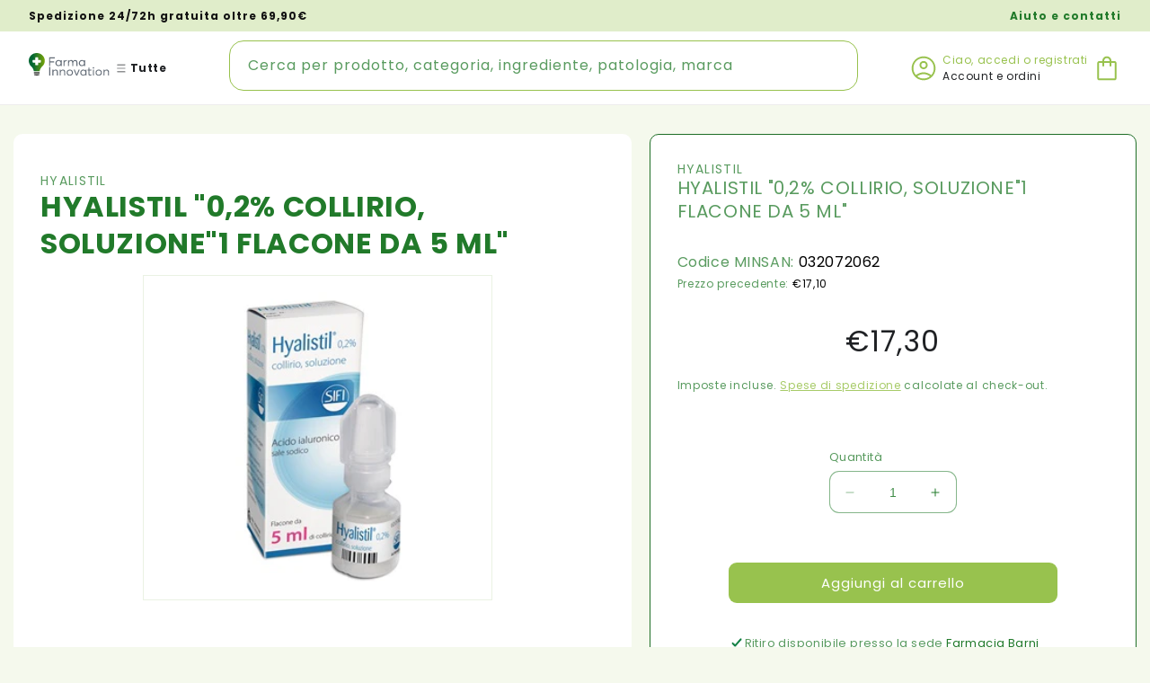

--- FILE ---
content_type: text/html; charset=utf-8
request_url: https://farmainnovation.it/products/hyalistil-collirio-5-ml-0-2
body_size: 42485
content:
 
       
      
          
      <!-- using block list: off -->
      <!-- current request path:/products/hyalistil-collirio-5-ml-0-2 -->
      <!-- shop lock exceptions:none -->
      <!--restricting page: true -->
      <!--shop locking: off -->
      
      
      
       
        
      

      
      

    
     
    
        
      <!doctype html>
<html class="no-js" lang="it">
  <head>
    <meta charset="utf-8">
    <meta http-equiv="X-UA-Compatible" content="IE=edge">
    <meta name="viewport" content="width=device-width,initial-scale=1">
    <meta name="theme-color" content="">
    <link rel="canonical" href="https://farmainnovation.it/products/hyalistil-collirio-5-ml-0-2"><link rel="icon" type="image/png" href="//farmainnovation.it/cdn/shop/files/favicon-FarmaInnovation.png?crop=center&height=32&v=1692870120&width=32"><link rel="preconnect" href="https://fonts.shopifycdn.com" crossorigin><title>
      HYALISTIL &quot;0,2% COLLIRIO, SOLUZIONE&quot;1 FLACONE DA 5 ML&quot;
 &ndash; FarmaInnovation</title>

    
      <meta name="description" content="DenominazioneHYALISTIL 0,2% collirio, soluzione Acido ialuronico sale sodicoChe cos’è e a che cosa serveLacrime artificiali. Hyalistil si usa per il trattamento sintomatico della sindrome dell&#39;occhio seccoCosa deve sapere prima di prendere il medicinaleIpersensibilità verso i componenti o altre sostanze strettamente co">
    

    

<meta property="og:site_name" content="FarmaInnovation">
<meta property="og:url" content="https://farmainnovation.it/products/hyalistil-collirio-5-ml-0-2">
<meta property="og:title" content="HYALISTIL &quot;0,2% COLLIRIO, SOLUZIONE&quot;1 FLACONE DA 5 ML&quot;">
<meta property="og:type" content="product">
<meta property="og:description" content="DenominazioneHYALISTIL 0,2% collirio, soluzione Acido ialuronico sale sodicoChe cos’è e a che cosa serveLacrime artificiali. Hyalistil si usa per il trattamento sintomatico della sindrome dell&#39;occhio seccoCosa deve sapere prima di prendere il medicinaleIpersensibilità verso i componenti o altre sostanze strettamente co"><meta property="og:image" content="http://farmainnovation.it/cdn/shop/files/GetDoc_5d481ca3-5918-4ee0-95f9-9330bc8a6614.jpg?v=1696023003">
  <meta property="og:image:secure_url" content="https://farmainnovation.it/cdn/shop/files/GetDoc_5d481ca3-5918-4ee0-95f9-9330bc8a6614.jpg?v=1696023003">
  <meta property="og:image:width" content="222">
  <meta property="og:image:height" content="314"><meta property="og:price:amount" content="17,30">
  <meta property="og:price:currency" content="EUR"><meta name="twitter:card" content="summary_large_image">
<meta name="twitter:title" content="HYALISTIL &quot;0,2% COLLIRIO, SOLUZIONE&quot;1 FLACONE DA 5 ML&quot;">
<meta name="twitter:description" content="DenominazioneHYALISTIL 0,2% collirio, soluzione Acido ialuronico sale sodicoChe cos’è e a che cosa serveLacrime artificiali. Hyalistil si usa per il trattamento sintomatico della sindrome dell&#39;occhio seccoCosa deve sapere prima di prendere il medicinaleIpersensibilità verso i componenti o altre sostanze strettamente co">


    <script src="//farmainnovation.it/cdn/shop/t/8/assets/constants.js?v=58251544750838685771705489671" defer="defer"></script>
    <script src="//farmainnovation.it/cdn/shop/t/8/assets/pubsub.js?v=158357773527763999511705489671" defer="defer"></script>
    <script src="//farmainnovation.it/cdn/shop/t/8/assets/global.js?v=47329190402129511381705489671" defer="defer"></script><script>
  const boostSDAssetFileURL = "\/\/farmainnovation.it\/cdn\/shop\/t\/8\/assets\/boost_sd_assets_file_url.gif?2801";
  window.boostSDAssetFileURL = boostSDAssetFileURL;

  if (window.boostSDAppConfig) {
    window.boostSDAppConfig.generalSettings.custom_js_asset_url = "//farmainnovation.it/cdn/shop/t/8/assets/boost-sd-custom.js?v=160962118398746674481705489671";
    window.boostSDAppConfig.generalSettings.custom_css_asset_url = "//farmainnovation.it/cdn/shop/t/8/assets/boost-sd-custom.css?v=128279608769697263781705489671";
  }

  
</script>
    <script>window.performance && window.performance.mark && window.performance.mark('shopify.content_for_header.start');</script><meta name="google-site-verification" content="g1Lcbt98L-kYjBszfJxpAW9Lp-eK28DVThjo-rdJPx4">
<meta id="shopify-digital-wallet" name="shopify-digital-wallet" content="/76192416081/digital_wallets/dialog">
<meta name="shopify-checkout-api-token" content="84bc984960e475274083b3d8bef18252">
<meta id="in-context-paypal-metadata" data-shop-id="76192416081" data-venmo-supported="false" data-environment="production" data-locale="it_IT" data-paypal-v4="true" data-currency="EUR">
<link rel="alternate" hreflang="x-default" href="https://farmainnovation.it/products/hyalistil-collirio-5-ml-0-2">
<link rel="alternate" hreflang="it" href="https://farmainnovation.it/products/hyalistil-collirio-5-ml-0-2">
<link rel="alternate" hreflang="en" href="https://farmainnovation.it/en/products/hyalistil-collirio-5-ml-0-2">
<link rel="alternate" type="application/json+oembed" href="https://farmainnovation.it/products/hyalistil-collirio-5-ml-0-2.oembed">
<script async="async" src="/checkouts/internal/preloads.js?locale=it-IT"></script>
<script id="apple-pay-shop-capabilities" type="application/json">{"shopId":76192416081,"countryCode":"IT","currencyCode":"EUR","merchantCapabilities":["supports3DS"],"merchantId":"gid:\/\/shopify\/Shop\/76192416081","merchantName":"FarmaInnovation","requiredBillingContactFields":["postalAddress","email","phone"],"requiredShippingContactFields":["postalAddress","email","phone"],"shippingType":"shipping","supportedNetworks":["visa","maestro","masterCard"],"total":{"type":"pending","label":"FarmaInnovation","amount":"1.00"},"shopifyPaymentsEnabled":true,"supportsSubscriptions":true}</script>
<script id="shopify-features" type="application/json">{"accessToken":"84bc984960e475274083b3d8bef18252","betas":["rich-media-storefront-analytics"],"domain":"farmainnovation.it","predictiveSearch":true,"shopId":76192416081,"locale":"it"}</script>
<script>var Shopify = Shopify || {};
Shopify.shop = "5ed291-2.myshopify.com";
Shopify.locale = "it";
Shopify.currency = {"active":"EUR","rate":"1.0"};
Shopify.country = "IT";
Shopify.theme = {"name":"Farmainnovation | 17-01-24 | Performance","id":158280646993,"schema_name":"Dawn","schema_version":"10.0.0","theme_store_id":null,"role":"main"};
Shopify.theme.handle = "null";
Shopify.theme.style = {"id":null,"handle":null};
Shopify.cdnHost = "farmainnovation.it/cdn";
Shopify.routes = Shopify.routes || {};
Shopify.routes.root = "/";</script>
<script type="module">!function(o){(o.Shopify=o.Shopify||{}).modules=!0}(window);</script>
<script>!function(o){function n(){var o=[];function n(){o.push(Array.prototype.slice.apply(arguments))}return n.q=o,n}var t=o.Shopify=o.Shopify||{};t.loadFeatures=n(),t.autoloadFeatures=n()}(window);</script>
<script id="shop-js-analytics" type="application/json">{"pageType":"product"}</script>
<script defer="defer" async type="module" src="//farmainnovation.it/cdn/shopifycloud/shop-js/modules/v2/client.init-shop-cart-sync_DQIcCFLZ.it.esm.js"></script>
<script defer="defer" async type="module" src="//farmainnovation.it/cdn/shopifycloud/shop-js/modules/v2/chunk.common_BYLi5q0m.esm.js"></script>
<script type="module">
  await import("//farmainnovation.it/cdn/shopifycloud/shop-js/modules/v2/client.init-shop-cart-sync_DQIcCFLZ.it.esm.js");
await import("//farmainnovation.it/cdn/shopifycloud/shop-js/modules/v2/chunk.common_BYLi5q0m.esm.js");

  window.Shopify.SignInWithShop?.initShopCartSync?.({"fedCMEnabled":true,"windoidEnabled":true});

</script>
<script id="__st">var __st={"a":76192416081,"offset":3600,"reqid":"e7cb98cb-f95b-4530-aa26-90da8ea3f1ea-1768469235","pageurl":"farmainnovation.it\/products\/hyalistil-collirio-5-ml-0-2","u":"585cce9f55ef","p":"product","rtyp":"product","rid":8750227849553};</script>
<script>window.ShopifyPaypalV4VisibilityTracking = true;</script>
<script id="captcha-bootstrap">!function(){'use strict';const t='contact',e='account',n='new_comment',o=[[t,t],['blogs',n],['comments',n],[t,'customer']],c=[[e,'customer_login'],[e,'guest_login'],[e,'recover_customer_password'],[e,'create_customer']],r=t=>t.map((([t,e])=>`form[action*='/${t}']:not([data-nocaptcha='true']) input[name='form_type'][value='${e}']`)).join(','),a=t=>()=>t?[...document.querySelectorAll(t)].map((t=>t.form)):[];function s(){const t=[...o],e=r(t);return a(e)}const i='password',u='form_key',d=['recaptcha-v3-token','g-recaptcha-response','h-captcha-response',i],f=()=>{try{return window.sessionStorage}catch{return}},m='__shopify_v',_=t=>t.elements[u];function p(t,e,n=!1){try{const o=window.sessionStorage,c=JSON.parse(o.getItem(e)),{data:r}=function(t){const{data:e,action:n}=t;return t[m]||n?{data:e,action:n}:{data:t,action:n}}(c);for(const[e,n]of Object.entries(r))t.elements[e]&&(t.elements[e].value=n);n&&o.removeItem(e)}catch(o){console.error('form repopulation failed',{error:o})}}const l='form_type',E='cptcha';function T(t){t.dataset[E]=!0}const w=window,h=w.document,L='Shopify',v='ce_forms',y='captcha';let A=!1;((t,e)=>{const n=(g='f06e6c50-85a8-45c8-87d0-21a2b65856fe',I='https://cdn.shopify.com/shopifycloud/storefront-forms-hcaptcha/ce_storefront_forms_captcha_hcaptcha.v1.5.2.iife.js',D={infoText:'Protetto da hCaptcha',privacyText:'Privacy',termsText:'Termini'},(t,e,n)=>{const o=w[L][v],c=o.bindForm;if(c)return c(t,g,e,D).then(n);var r;o.q.push([[t,g,e,D],n]),r=I,A||(h.body.append(Object.assign(h.createElement('script'),{id:'captcha-provider',async:!0,src:r})),A=!0)});var g,I,D;w[L]=w[L]||{},w[L][v]=w[L][v]||{},w[L][v].q=[],w[L][y]=w[L][y]||{},w[L][y].protect=function(t,e){n(t,void 0,e),T(t)},Object.freeze(w[L][y]),function(t,e,n,w,h,L){const[v,y,A,g]=function(t,e,n){const i=e?o:[],u=t?c:[],d=[...i,...u],f=r(d),m=r(i),_=r(d.filter((([t,e])=>n.includes(e))));return[a(f),a(m),a(_),s()]}(w,h,L),I=t=>{const e=t.target;return e instanceof HTMLFormElement?e:e&&e.form},D=t=>v().includes(t);t.addEventListener('submit',(t=>{const e=I(t);if(!e)return;const n=D(e)&&!e.dataset.hcaptchaBound&&!e.dataset.recaptchaBound,o=_(e),c=g().includes(e)&&(!o||!o.value);(n||c)&&t.preventDefault(),c&&!n&&(function(t){try{if(!f())return;!function(t){const e=f();if(!e)return;const n=_(t);if(!n)return;const o=n.value;o&&e.removeItem(o)}(t);const e=Array.from(Array(32),(()=>Math.random().toString(36)[2])).join('');!function(t,e){_(t)||t.append(Object.assign(document.createElement('input'),{type:'hidden',name:u})),t.elements[u].value=e}(t,e),function(t,e){const n=f();if(!n)return;const o=[...t.querySelectorAll(`input[type='${i}']`)].map((({name:t})=>t)),c=[...d,...o],r={};for(const[a,s]of new FormData(t).entries())c.includes(a)||(r[a]=s);n.setItem(e,JSON.stringify({[m]:1,action:t.action,data:r}))}(t,e)}catch(e){console.error('failed to persist form',e)}}(e),e.submit())}));const S=(t,e)=>{t&&!t.dataset[E]&&(n(t,e.some((e=>e===t))),T(t))};for(const o of['focusin','change'])t.addEventListener(o,(t=>{const e=I(t);D(e)&&S(e,y())}));const B=e.get('form_key'),M=e.get(l),P=B&&M;t.addEventListener('DOMContentLoaded',(()=>{const t=y();if(P)for(const e of t)e.elements[l].value===M&&p(e,B);[...new Set([...A(),...v().filter((t=>'true'===t.dataset.shopifyCaptcha))])].forEach((e=>S(e,t)))}))}(h,new URLSearchParams(w.location.search),n,t,e,['guest_login'])})(!0,!0)}();</script>
<script integrity="sha256-4kQ18oKyAcykRKYeNunJcIwy7WH5gtpwJnB7kiuLZ1E=" data-source-attribution="shopify.loadfeatures" defer="defer" src="//farmainnovation.it/cdn/shopifycloud/storefront/assets/storefront/load_feature-a0a9edcb.js" crossorigin="anonymous"></script>
<script data-source-attribution="shopify.dynamic_checkout.dynamic.init">var Shopify=Shopify||{};Shopify.PaymentButton=Shopify.PaymentButton||{isStorefrontPortableWallets:!0,init:function(){window.Shopify.PaymentButton.init=function(){};var t=document.createElement("script");t.src="https://farmainnovation.it/cdn/shopifycloud/portable-wallets/latest/portable-wallets.it.js",t.type="module",document.head.appendChild(t)}};
</script>
<script data-source-attribution="shopify.dynamic_checkout.buyer_consent">
  function portableWalletsHideBuyerConsent(e){var t=document.getElementById("shopify-buyer-consent"),n=document.getElementById("shopify-subscription-policy-button");t&&n&&(t.classList.add("hidden"),t.setAttribute("aria-hidden","true"),n.removeEventListener("click",e))}function portableWalletsShowBuyerConsent(e){var t=document.getElementById("shopify-buyer-consent"),n=document.getElementById("shopify-subscription-policy-button");t&&n&&(t.classList.remove("hidden"),t.removeAttribute("aria-hidden"),n.addEventListener("click",e))}window.Shopify?.PaymentButton&&(window.Shopify.PaymentButton.hideBuyerConsent=portableWalletsHideBuyerConsent,window.Shopify.PaymentButton.showBuyerConsent=portableWalletsShowBuyerConsent);
</script>
<script data-source-attribution="shopify.dynamic_checkout.cart.bootstrap">document.addEventListener("DOMContentLoaded",(function(){function t(){return document.querySelector("shopify-accelerated-checkout-cart, shopify-accelerated-checkout")}if(t())Shopify.PaymentButton.init();else{new MutationObserver((function(e,n){t()&&(Shopify.PaymentButton.init(),n.disconnect())})).observe(document.body,{childList:!0,subtree:!0})}}));
</script>
<script id='scb4127' type='text/javascript' async='' src='https://farmainnovation.it/cdn/shopifycloud/privacy-banner/storefront-banner.js'></script><link id="shopify-accelerated-checkout-styles" rel="stylesheet" media="screen" href="https://farmainnovation.it/cdn/shopifycloud/portable-wallets/latest/accelerated-checkout-backwards-compat.css" crossorigin="anonymous">
<style id="shopify-accelerated-checkout-cart">
        #shopify-buyer-consent {
  margin-top: 1em;
  display: inline-block;
  width: 100%;
}

#shopify-buyer-consent.hidden {
  display: none;
}

#shopify-subscription-policy-button {
  background: none;
  border: none;
  padding: 0;
  text-decoration: underline;
  font-size: inherit;
  cursor: pointer;
}

#shopify-subscription-policy-button::before {
  box-shadow: none;
}

      </style>
<script id="sections-script" data-sections="header" defer="defer" src="//farmainnovation.it/cdn/shop/t/8/compiled_assets/scripts.js?2801"></script>
<script>window.performance && window.performance.mark && window.performance.mark('shopify.content_for_header.end');</script>


    <style data-shopify>
      @font-face {
  font-family: Poppins;
  font-weight: 400;
  font-style: normal;
  font-display: swap;
  src: url("//farmainnovation.it/cdn/fonts/poppins/poppins_n4.0ba78fa5af9b0e1a374041b3ceaadf0a43b41362.woff2") format("woff2"),
       url("//farmainnovation.it/cdn/fonts/poppins/poppins_n4.214741a72ff2596839fc9760ee7a770386cf16ca.woff") format("woff");
}

      @font-face {
  font-family: Poppins;
  font-weight: 700;
  font-style: normal;
  font-display: swap;
  src: url("//farmainnovation.it/cdn/fonts/poppins/poppins_n7.56758dcf284489feb014a026f3727f2f20a54626.woff2") format("woff2"),
       url("//farmainnovation.it/cdn/fonts/poppins/poppins_n7.f34f55d9b3d3205d2cd6f64955ff4b36f0cfd8da.woff") format("woff");
}

      @font-face {
  font-family: Poppins;
  font-weight: 400;
  font-style: italic;
  font-display: swap;
  src: url("//farmainnovation.it/cdn/fonts/poppins/poppins_i4.846ad1e22474f856bd6b81ba4585a60799a9f5d2.woff2") format("woff2"),
       url("//farmainnovation.it/cdn/fonts/poppins/poppins_i4.56b43284e8b52fc64c1fd271f289a39e8477e9ec.woff") format("woff");
}

      @font-face {
  font-family: Poppins;
  font-weight: 700;
  font-style: italic;
  font-display: swap;
  src: url("//farmainnovation.it/cdn/fonts/poppins/poppins_i7.42fd71da11e9d101e1e6c7932199f925f9eea42d.woff2") format("woff2"),
       url("//farmainnovation.it/cdn/fonts/poppins/poppins_i7.ec8499dbd7616004e21155106d13837fff4cf556.woff") format("woff");
}

      @font-face {
  font-family: Poppins;
  font-weight: 400;
  font-style: normal;
  font-display: swap;
  src: url("//farmainnovation.it/cdn/fonts/poppins/poppins_n4.0ba78fa5af9b0e1a374041b3ceaadf0a43b41362.woff2") format("woff2"),
       url("//farmainnovation.it/cdn/fonts/poppins/poppins_n4.214741a72ff2596839fc9760ee7a770386cf16ca.woff") format("woff");
}


      
        :root,
        .color-background-1 {
          --color-background: 245,249,237;
        
          --gradient-background: #f5f9ed;
        
        --color-foreground: 33,122,42;
        --color-shadow: 18,18,18;
        --color-button: 152,194,78;
        --color-button-text: 255,255,255;
        --color-secondary-button: 245,249,237;
        --color-secondary-button-text: 152,194,78;
        --color-link: 152,194,78;
        --color-badge-foreground: 33,122,42;
        --color-badge-background: 245,249,237;
        --color-badge-border: 33,122,42;
        --payment-terms-background-color: rgb(245 249 237);
      }
      
        
        .color-background-2 {
          --color-background: 255,255,255;
        
          --gradient-background: #ffffff;
        
        --color-foreground: 31,33,36;
        --color-shadow: 18,18,18;
        --color-button: 152,194,78;
        --color-button-text: 255,255,255;
        --color-secondary-button: 255,255,255;
        --color-secondary-button-text: 152,194,78;
        --color-link: 152,194,78;
        --color-badge-foreground: 31,33,36;
        --color-badge-background: 255,255,255;
        --color-badge-border: 31,33,36;
        --payment-terms-background-color: rgb(255 255 255);
      }
      
        
        .color-inverse {
          --color-background: 33,122,42;
        
          --gradient-background: #217a2a;
        
        --color-foreground: 255,255,255;
        --color-shadow: 18,18,18;
        --color-button: 255,255,255;
        --color-button-text: 0,0,0;
        --color-secondary-button: 33,122,42;
        --color-secondary-button-text: 255,255,255;
        --color-link: 255,255,255;
        --color-badge-foreground: 255,255,255;
        --color-badge-background: 33,122,42;
        --color-badge-border: 255,255,255;
        --payment-terms-background-color: rgb(33 122 42);
      }
      
        
        .color-accent-1 {
          --color-background: 255,255,255;
        
          --gradient-background: #ffffff;
        
        --color-foreground: 18,18,18;
        --color-shadow: 255,255,255;
        --color-button: 255,255,255;
        --color-button-text: 33,122,42;
        --color-secondary-button: 255,255,255;
        --color-secondary-button-text: 255,255,255;
        --color-link: 255,255,255;
        --color-badge-foreground: 18,18,18;
        --color-badge-background: 255,255,255;
        --color-badge-border: 18,18,18;
        --payment-terms-background-color: rgb(255 255 255);
      }
      
        
        .color-accent-2 {
          --color-background: 245,249,237;
        
          --gradient-background: #f5f9ed;
        
        --color-foreground: 31,33,36;
        --color-shadow: 255,255,255;
        --color-button: 245,249,237;
        --color-button-text: 33,122,42;
        --color-secondary-button: 245,249,237;
        --color-secondary-button-text: 255,255,255;
        --color-link: 255,255,255;
        --color-badge-foreground: 31,33,36;
        --color-badge-background: 245,249,237;
        --color-badge-border: 31,33,36;
        --payment-terms-background-color: rgb(245 249 237);
      }
      
        
        .color-scheme-26aa2e97-31ed-4e19-bd09-9c89f6561d12 {
          --color-background: 10,37,13;
        
          --gradient-background: #0a250d;
        
        --color-foreground: 255,255,255;
        --color-shadow: 18,18,18;
        --color-button: 18,18,18;
        --color-button-text: 255,255,255;
        --color-secondary-button: 10,37,13;
        --color-secondary-button-text: 18,18,18;
        --color-link: 18,18,18;
        --color-badge-foreground: 255,255,255;
        --color-badge-background: 10,37,13;
        --color-badge-border: 255,255,255;
        --payment-terms-background-color: rgb(10 37 13);
      }
      
        
        .color-scheme-00dba47d-6f8b-47df-97a3-346dafdc640d {
          --color-background: 224,237,202;
        
          --gradient-background: #e0edca;
        
        --color-foreground: 18,18,18;
        --color-shadow: 18,18,18;
        --color-button: 152,194,78;
        --color-button-text: 255,255,255;
        --color-secondary-button: 224,237,202;
        --color-secondary-button-text: 18,18,18;
        --color-link: 18,18,18;
        --color-badge-foreground: 18,18,18;
        --color-badge-background: 224,237,202;
        --color-badge-border: 18,18,18;
        --payment-terms-background-color: rgb(224 237 202);
      }
      
        
        .color-scheme-e36d14fc-d6b3-45cd-9ec7-9c18230c2540 {
          --color-background: ,,;
        
          --gradient-background: linear-gradient(0deg, rgba(100, 162, 106, 1), rgba(55, 135, 63, 1) 100%);
        
        --color-foreground: 255,255,255;
        --color-shadow: 18,18,18;
        --color-button: 255,255,255;
        --color-button-text: 10,37,13;
        --color-secondary-button: ,,;
        --color-secondary-button-text: 152,194,78;
        --color-link: 152,194,78;
        --color-badge-foreground: 255,255,255;
        --color-badge-background: ,,;
        --color-badge-border: 255,255,255;
        --payment-terms-background-color: rgb();
      }
      
        
        .color-scheme-abe91677-f8e2-4c97-b834-0b3e2f2ee8d0 {
          --color-background: 242,65,34;
        
          --gradient-background: #f24122;
        
        --color-foreground: 255,255,255;
        --color-shadow: 18,18,18;
        --color-button: 152,194,78;
        --color-button-text: 255,255,255;
        --color-secondary-button: 242,65,34;
        --color-secondary-button-text: 18,18,18;
        --color-link: 18,18,18;
        --color-badge-foreground: 255,255,255;
        --color-badge-background: 242,65,34;
        --color-badge-border: 255,255,255;
        --payment-terms-background-color: rgb(242 65 34);
      }
      
        
        .color-scheme-909a5f3b-d406-440e-8bd8-a592edeee821 {
          --color-background: 0,0,0;
        
          --gradient-background: rgba(0,0,0,0);
        
        --color-foreground: 18,18,18;
        --color-shadow: 0,0,0;
        --color-button: 152,194,78;
        --color-button-text: 255,255,255;
        --color-secondary-button: 0,0,0;
        --color-secondary-button-text: 0,0,0;
        --color-link: 0,0,0;
        --color-badge-foreground: 18,18,18;
        --color-badge-background: 0,0,0;
        --color-badge-border: 18,18,18;
        --payment-terms-background-color: rgb(0 0 0);
      }
      
        
        .color-scheme-70faed45-be89-4a04-8c62-7b93e28570d6 {
          --color-background: 255,255,255;
        
          --gradient-background: #ffffff;
        
        --color-foreground: 18,18,18;
        --color-shadow: 18,18,18;
        --color-button: 152,194,78;
        --color-button-text: 255,255,255;
        --color-secondary-button: 255,255,255;
        --color-secondary-button-text: 152,194,78;
        --color-link: 152,194,78;
        --color-badge-foreground: 18,18,18;
        --color-badge-background: 255,255,255;
        --color-badge-border: 18,18,18;
        --payment-terms-background-color: rgb(255 255 255);
      }
      
        
        .color-scheme-903847c0-290b-49a0-bc05-072c5d53b3b8 {
          --color-background: 255,255,255;
        
          --gradient-background: #ffffff;
        
        --color-foreground: 33,122,42;
        --color-shadow: 18,18,18;
        --color-button: 152,194,78;
        --color-button-text: 255,255,255;
        --color-secondary-button: 255,255,255;
        --color-secondary-button-text: 152,194,78;
        --color-link: 152,194,78;
        --color-badge-foreground: 33,122,42;
        --color-badge-background: 255,255,255;
        --color-badge-border: 33,122,42;
        --payment-terms-background-color: rgb(255 255 255);
      }
      

      body, .color-background-1, .color-background-2, .color-inverse, .color-accent-1, .color-accent-2, .color-scheme-26aa2e97-31ed-4e19-bd09-9c89f6561d12, .color-scheme-00dba47d-6f8b-47df-97a3-346dafdc640d, .color-scheme-e36d14fc-d6b3-45cd-9ec7-9c18230c2540, .color-scheme-abe91677-f8e2-4c97-b834-0b3e2f2ee8d0, .color-scheme-909a5f3b-d406-440e-8bd8-a592edeee821, .color-scheme-70faed45-be89-4a04-8c62-7b93e28570d6, .color-scheme-903847c0-290b-49a0-bc05-072c5d53b3b8 {
        color: rgba(var(--color-foreground), 0.75);
        background-color: rgb(var(--color-background));
      }

      :root {
        --font-body-family: Poppins, sans-serif;
        --font-body-style: normal;
        --font-body-weight: 400;
        --font-body-weight-bold: 700;

        --font-heading-family: Poppins, sans-serif;
        --font-heading-style: normal;
        --font-heading-weight: 400;

        --font-body-scale: 1.0;
        --font-heading-scale: 1.0;

        --media-padding: px;
        --media-border-opacity: 0.05;
        --media-border-width: 1px;
        --media-radius: 0px;
        --media-shadow-opacity: 0.0;
        --media-shadow-horizontal-offset: 0px;
        --media-shadow-vertical-offset: 4px;
        --media-shadow-blur-radius: 5px;
        --media-shadow-visible: 0;

        --page-width: 160rem;
        --page-width-margin: 0rem;

        --product-card-image-padding: 1.4rem;
        --product-card-corner-radius: 1.0rem;
        --product-card-text-alignment: left;
        --product-card-border-width: 0.1rem;
        --product-card-border-opacity: 0.1;
        --product-card-shadow-opacity: 0.0;
        --product-card-shadow-visible: 0;
        --product-card-shadow-horizontal-offset: 0.0rem;
        --product-card-shadow-vertical-offset: 0.4rem;
        --product-card-shadow-blur-radius: 0.5rem;

        --collection-card-image-padding: 0.0rem;
        --collection-card-corner-radius: 0.0rem;
        --collection-card-text-alignment: left;
        --collection-card-border-width: 0.0rem;
        --collection-card-border-opacity: 0.1;
        --collection-card-shadow-opacity: 0.0;
        --collection-card-shadow-visible: 0;
        --collection-card-shadow-horizontal-offset: 0.0rem;
        --collection-card-shadow-vertical-offset: 0.4rem;
        --collection-card-shadow-blur-radius: 0.5rem;

        --blog-card-image-padding: 0.0rem;
        --blog-card-corner-radius: 0.0rem;
        --blog-card-text-alignment: left;
        --blog-card-border-width: 0.0rem;
        --blog-card-border-opacity: 0.1;
        --blog-card-shadow-opacity: 0.0;
        --blog-card-shadow-visible: 0;
        --blog-card-shadow-horizontal-offset: 0.0rem;
        --blog-card-shadow-vertical-offset: 0.4rem;
        --blog-card-shadow-blur-radius: 0.5rem;

        --badge-corner-radius: 1.0rem;

        --popup-border-width: 1px;
        --popup-border-opacity: 0.1;
        --popup-corner-radius: 0px;
        --popup-shadow-opacity: 0.0;
        --popup-shadow-horizontal-offset: 0px;
        --popup-shadow-vertical-offset: 4px;
        --popup-shadow-blur-radius: 5px;

        --drawer-border-width: 1px;
        --drawer-border-opacity: 0.1;
        --drawer-shadow-opacity: 0.0;
        --drawer-shadow-horizontal-offset: 0px;
        --drawer-shadow-vertical-offset: 4px;
        --drawer-shadow-blur-radius: 5px;

        --spacing-sections-desktop: 0px;
        --spacing-sections-mobile: 0px;

        --grid-desktop-vertical-spacing: 20px;
        --grid-desktop-horizontal-spacing: 20px;
        --grid-mobile-vertical-spacing: 10px;
        --grid-mobile-horizontal-spacing: 10px;

        --text-boxes-border-opacity: 0.1;
        --text-boxes-border-width: 0px;
        --text-boxes-radius: 0px;
        --text-boxes-shadow-opacity: 0.0;
        --text-boxes-shadow-visible: 0;
        --text-boxes-shadow-horizontal-offset: 0px;
        --text-boxes-shadow-vertical-offset: 4px;
        --text-boxes-shadow-blur-radius: 5px;

        --buttons-radius: 8px;
        --buttons-radius-outset: 9px;
        --buttons-border-width: 0px;
        --buttons-border-opacity: 0.0;
        --buttons-shadow-opacity: 0.0;
        --buttons-shadow-visible: 0;
        --buttons-shadow-horizontal-offset: 0px;
        --buttons-shadow-vertical-offset: 4px;
        --buttons-shadow-blur-radius: 0px;
        --buttons-border-offset: 0.3px;

        --inputs-radius: 10px;
        --inputs-border-width: 1px;
        --inputs-border-opacity: 0.55;
        --inputs-shadow-opacity: 0.0;
        --inputs-shadow-horizontal-offset: 0px;
        --inputs-margin-offset: 0px;
        --inputs-shadow-vertical-offset: 4px;
        --inputs-shadow-blur-radius: 5px;
        --inputs-radius-outset: 11px;

        --variant-pills-radius: 40px;
        --variant-pills-border-width: 1px;
        --variant-pills-border-opacity: 0.55;
        --variant-pills-shadow-opacity: 0.0;
        --variant-pills-shadow-horizontal-offset: 0px;
        --variant-pills-shadow-vertical-offset: 4px;
        --variant-pills-shadow-blur-radius: 5px;
      }

      *,
      *::before,
      *::after {
        box-sizing: inherit;
      }

      html {
        box-sizing: border-box;
        font-size: calc(var(--font-body-scale) * 62.5%);
        height: 100%;
      }

      body {
        display: grid;
        grid-template-rows: auto auto 1fr auto;
        grid-template-columns: 100%;
        min-height: 100%;
        margin: 0;
        font-size: 1.5rem;
        letter-spacing: 0.06rem;
        line-height: calc(1 + 0.8 / var(--font-body-scale));
        font-family: var(--font-body-family);
        font-style: var(--font-body-style);
        font-weight: var(--font-body-weight);
         overflow-x: hidden;
      }

      @media screen and (min-width: 750px) {
        body {
          font-size: 1.6rem;
        }
      }
    </style>

    <link href="//farmainnovation.it/cdn/shop/t/8/assets/base.css?v=143593755262898706051709118691" rel="stylesheet" type="text/css" media="all" />
    <link href="//farmainnovation.it/cdn/shop/t/8/assets/advanced-registration.css?2801" rel="stylesheet" type="text/css" media="all" />
    <link href="//farmainnovation.it/cdn/shop/t/8/assets/boost-sd-custom.css?v=128279608769697263781705489671" rel="stylesheet" type="text/css" media="all" />
    <link href="//farmainnovation.it/cdn/shop/t/8/assets/description-product-detail.css?2801" rel="stylesheet" type="text/css" media="all" />
    <link href="//farmainnovation.it/cdn/shop/t/8/assets/cart-custom.css?2801" rel="stylesheet" type="text/css" media="all" />
    <link href="//farmainnovation.it/cdn/shop/t/8/assets/carousel-homepage.css?v=167275441717890946071705489671" rel="stylesheet" type="text/css" media="all" />
    <link href="//farmainnovation.it/cdn/shop/t/8/assets/category-menu-homepage.css?v=170405351369249036361705489671" rel="stylesheet" type="text/css" media="all" />
    <link href="//farmainnovation.it/cdn/shop/t/8/assets/welcome-coupon.css?v=19822364268140751441705489671" rel="stylesheet" type="text/css" media="all" />
    <link href="//farmainnovation.it/cdn/shop/t/8/assets/brand-authority-banner.css?v=113356020660318181471705489671" rel="stylesheet" type="text/css" media="all" />
    <link href="//farmainnovation.it/cdn/shop/t/8/assets/pharmacist-advises.css?v=134669245243756733011705489671" rel="stylesheet" type="text/css" media="all" />
    <link href="//farmainnovation.it/cdn/shop/t/8/assets/policies-page.css?v=46915877434253718471705489671" rel="stylesheet" type="text/css" media="all" />
    <link href="//farmainnovation.it/cdn/shop/t/8/assets/section-contact-form.css?v=124756058432495035521705489671" rel="stylesheet" type="text/css" media="all" />
    <link href="//farmainnovation.it/cdn/shop/t/8/assets/custom.css?v=52127126894136904651705491220" rel="stylesheet" type="text/css" media="all" />
<link rel="preload" as="font" href="//farmainnovation.it/cdn/fonts/poppins/poppins_n4.0ba78fa5af9b0e1a374041b3ceaadf0a43b41362.woff2" type="font/woff2" crossorigin><link rel="preload" as="font" href="//farmainnovation.it/cdn/fonts/poppins/poppins_n4.0ba78fa5af9b0e1a374041b3ceaadf0a43b41362.woff2" type="font/woff2" crossorigin><link
        rel="stylesheet"
        href="//farmainnovation.it/cdn/shop/t/8/assets/component-predictive-search.css?v=103949769556713175661705489671"
        media="print"
        onload="this.media='all'"
      ><script>
      document.documentElement.className = document.documentElement.className.replace('no-js', 'js');
      if (Shopify.designMode) {
        document.documentElement.classList.add('shopify-design-mode');
      }
    </script>
  <!-- BEGIN app block: shopify://apps/optimonk-popup-cro-a-b-test/blocks/app-embed/0b488be1-fc0a-4fe6-8793-f2bef383dba8 -->
<script async src="https://onsite.optimonk.com/script.js?account=205420&origin=shopify-app-embed-block"></script>




<!-- END app block --><script src="https://cdn.shopify.com/extensions/d315e191-67c4-4cfe-91b9-459c44c1924a/wixpa-ga4-115/assets/party-button.js" type="text/javascript" defer="defer"></script>
<link href="https://monorail-edge.shopifysvc.com" rel="dns-prefetch">
<script>(function(){if ("sendBeacon" in navigator && "performance" in window) {try {var session_token_from_headers = performance.getEntriesByType('navigation')[0].serverTiming.find(x => x.name == '_s').description;} catch {var session_token_from_headers = undefined;}var session_cookie_matches = document.cookie.match(/_shopify_s=([^;]*)/);var session_token_from_cookie = session_cookie_matches && session_cookie_matches.length === 2 ? session_cookie_matches[1] : "";var session_token = session_token_from_headers || session_token_from_cookie || "";function handle_abandonment_event(e) {var entries = performance.getEntries().filter(function(entry) {return /monorail-edge.shopifysvc.com/.test(entry.name);});if (!window.abandonment_tracked && entries.length === 0) {window.abandonment_tracked = true;var currentMs = Date.now();var navigation_start = performance.timing.navigationStart;var payload = {shop_id: 76192416081,url: window.location.href,navigation_start,duration: currentMs - navigation_start,session_token,page_type: "product"};window.navigator.sendBeacon("https://monorail-edge.shopifysvc.com/v1/produce", JSON.stringify({schema_id: "online_store_buyer_site_abandonment/1.1",payload: payload,metadata: {event_created_at_ms: currentMs,event_sent_at_ms: currentMs}}));}}window.addEventListener('pagehide', handle_abandonment_event);}}());</script>
<script id="web-pixels-manager-setup">(function e(e,d,r,n,o){if(void 0===o&&(o={}),!Boolean(null===(a=null===(i=window.Shopify)||void 0===i?void 0:i.analytics)||void 0===a?void 0:a.replayQueue)){var i,a;window.Shopify=window.Shopify||{};var t=window.Shopify;t.analytics=t.analytics||{};var s=t.analytics;s.replayQueue=[],s.publish=function(e,d,r){return s.replayQueue.push([e,d,r]),!0};try{self.performance.mark("wpm:start")}catch(e){}var l=function(){var e={modern:/Edge?\/(1{2}[4-9]|1[2-9]\d|[2-9]\d{2}|\d{4,})\.\d+(\.\d+|)|Firefox\/(1{2}[4-9]|1[2-9]\d|[2-9]\d{2}|\d{4,})\.\d+(\.\d+|)|Chrom(ium|e)\/(9{2}|\d{3,})\.\d+(\.\d+|)|(Maci|X1{2}).+ Version\/(15\.\d+|(1[6-9]|[2-9]\d|\d{3,})\.\d+)([,.]\d+|)( \(\w+\)|)( Mobile\/\w+|) Safari\/|Chrome.+OPR\/(9{2}|\d{3,})\.\d+\.\d+|(CPU[ +]OS|iPhone[ +]OS|CPU[ +]iPhone|CPU IPhone OS|CPU iPad OS)[ +]+(15[._]\d+|(1[6-9]|[2-9]\d|\d{3,})[._]\d+)([._]\d+|)|Android:?[ /-](13[3-9]|1[4-9]\d|[2-9]\d{2}|\d{4,})(\.\d+|)(\.\d+|)|Android.+Firefox\/(13[5-9]|1[4-9]\d|[2-9]\d{2}|\d{4,})\.\d+(\.\d+|)|Android.+Chrom(ium|e)\/(13[3-9]|1[4-9]\d|[2-9]\d{2}|\d{4,})\.\d+(\.\d+|)|SamsungBrowser\/([2-9]\d|\d{3,})\.\d+/,legacy:/Edge?\/(1[6-9]|[2-9]\d|\d{3,})\.\d+(\.\d+|)|Firefox\/(5[4-9]|[6-9]\d|\d{3,})\.\d+(\.\d+|)|Chrom(ium|e)\/(5[1-9]|[6-9]\d|\d{3,})\.\d+(\.\d+|)([\d.]+$|.*Safari\/(?![\d.]+ Edge\/[\d.]+$))|(Maci|X1{2}).+ Version\/(10\.\d+|(1[1-9]|[2-9]\d|\d{3,})\.\d+)([,.]\d+|)( \(\w+\)|)( Mobile\/\w+|) Safari\/|Chrome.+OPR\/(3[89]|[4-9]\d|\d{3,})\.\d+\.\d+|(CPU[ +]OS|iPhone[ +]OS|CPU[ +]iPhone|CPU IPhone OS|CPU iPad OS)[ +]+(10[._]\d+|(1[1-9]|[2-9]\d|\d{3,})[._]\d+)([._]\d+|)|Android:?[ /-](13[3-9]|1[4-9]\d|[2-9]\d{2}|\d{4,})(\.\d+|)(\.\d+|)|Mobile Safari.+OPR\/([89]\d|\d{3,})\.\d+\.\d+|Android.+Firefox\/(13[5-9]|1[4-9]\d|[2-9]\d{2}|\d{4,})\.\d+(\.\d+|)|Android.+Chrom(ium|e)\/(13[3-9]|1[4-9]\d|[2-9]\d{2}|\d{4,})\.\d+(\.\d+|)|Android.+(UC? ?Browser|UCWEB|U3)[ /]?(15\.([5-9]|\d{2,})|(1[6-9]|[2-9]\d|\d{3,})\.\d+)\.\d+|SamsungBrowser\/(5\.\d+|([6-9]|\d{2,})\.\d+)|Android.+MQ{2}Browser\/(14(\.(9|\d{2,})|)|(1[5-9]|[2-9]\d|\d{3,})(\.\d+|))(\.\d+|)|K[Aa][Ii]OS\/(3\.\d+|([4-9]|\d{2,})\.\d+)(\.\d+|)/},d=e.modern,r=e.legacy,n=navigator.userAgent;return n.match(d)?"modern":n.match(r)?"legacy":"unknown"}(),u="modern"===l?"modern":"legacy",c=(null!=n?n:{modern:"",legacy:""})[u],f=function(e){return[e.baseUrl,"/wpm","/b",e.hashVersion,"modern"===e.buildTarget?"m":"l",".js"].join("")}({baseUrl:d,hashVersion:r,buildTarget:u}),m=function(e){var d=e.version,r=e.bundleTarget,n=e.surface,o=e.pageUrl,i=e.monorailEndpoint;return{emit:function(e){var a=e.status,t=e.errorMsg,s=(new Date).getTime(),l=JSON.stringify({metadata:{event_sent_at_ms:s},events:[{schema_id:"web_pixels_manager_load/3.1",payload:{version:d,bundle_target:r,page_url:o,status:a,surface:n,error_msg:t},metadata:{event_created_at_ms:s}}]});if(!i)return console&&console.warn&&console.warn("[Web Pixels Manager] No Monorail endpoint provided, skipping logging."),!1;try{return self.navigator.sendBeacon.bind(self.navigator)(i,l)}catch(e){}var u=new XMLHttpRequest;try{return u.open("POST",i,!0),u.setRequestHeader("Content-Type","text/plain"),u.send(l),!0}catch(e){return console&&console.warn&&console.warn("[Web Pixels Manager] Got an unhandled error while logging to Monorail."),!1}}}}({version:r,bundleTarget:l,surface:e.surface,pageUrl:self.location.href,monorailEndpoint:e.monorailEndpoint});try{o.browserTarget=l,function(e){var d=e.src,r=e.async,n=void 0===r||r,o=e.onload,i=e.onerror,a=e.sri,t=e.scriptDataAttributes,s=void 0===t?{}:t,l=document.createElement("script"),u=document.querySelector("head"),c=document.querySelector("body");if(l.async=n,l.src=d,a&&(l.integrity=a,l.crossOrigin="anonymous"),s)for(var f in s)if(Object.prototype.hasOwnProperty.call(s,f))try{l.dataset[f]=s[f]}catch(e){}if(o&&l.addEventListener("load",o),i&&l.addEventListener("error",i),u)u.appendChild(l);else{if(!c)throw new Error("Did not find a head or body element to append the script");c.appendChild(l)}}({src:f,async:!0,onload:function(){if(!function(){var e,d;return Boolean(null===(d=null===(e=window.Shopify)||void 0===e?void 0:e.analytics)||void 0===d?void 0:d.initialized)}()){var d=window.webPixelsManager.init(e)||void 0;if(d){var r=window.Shopify.analytics;r.replayQueue.forEach((function(e){var r=e[0],n=e[1],o=e[2];d.publishCustomEvent(r,n,o)})),r.replayQueue=[],r.publish=d.publishCustomEvent,r.visitor=d.visitor,r.initialized=!0}}},onerror:function(){return m.emit({status:"failed",errorMsg:"".concat(f," has failed to load")})},sri:function(e){var d=/^sha384-[A-Za-z0-9+/=]+$/;return"string"==typeof e&&d.test(e)}(c)?c:"",scriptDataAttributes:o}),m.emit({status:"loading"})}catch(e){m.emit({status:"failed",errorMsg:(null==e?void 0:e.message)||"Unknown error"})}}})({shopId: 76192416081,storefrontBaseUrl: "https://farmainnovation.it",extensionsBaseUrl: "https://extensions.shopifycdn.com/cdn/shopifycloud/web-pixels-manager",monorailEndpoint: "https://monorail-edge.shopifysvc.com/unstable/produce_batch",surface: "storefront-renderer",enabledBetaFlags: ["2dca8a86"],webPixelsConfigList: [{"id":"1119453521","configuration":"{\"config\":\"{\\\"google_tag_ids\\\":[\\\"G-ZDEHW3LD1E\\\",\\\"AW-11382575356\\\",\\\"GT-KFLFKFM\\\"],\\\"target_country\\\":\\\"IT\\\",\\\"gtag_events\\\":[{\\\"type\\\":\\\"begin_checkout\\\",\\\"action_label\\\":[\\\"G-ZDEHW3LD1E\\\",\\\"AW-11382575356\\\/dkVNCK3lsZcaEPyh0bMq\\\"]},{\\\"type\\\":\\\"search\\\",\\\"action_label\\\":[\\\"G-ZDEHW3LD1E\\\",\\\"AW-11382575356\\\/4Z1tCKflsZcaEPyh0bMq\\\"]},{\\\"type\\\":\\\"view_item\\\",\\\"action_label\\\":[\\\"G-ZDEHW3LD1E\\\",\\\"AW-11382575356\\\/Ij86CKTlsZcaEPyh0bMq\\\",\\\"MC-XD0YEVKCR1\\\"]},{\\\"type\\\":\\\"purchase\\\",\\\"action_label\\\":[\\\"G-ZDEHW3LD1E\\\",\\\"AW-11382575356\\\/D4LzCJ7lsZcaEPyh0bMq\\\",\\\"MC-XD0YEVKCR1\\\",\\\"AW-11382575356\\\/cQhCCI_vkYoZEPyh0bMq\\\"]},{\\\"type\\\":\\\"page_view\\\",\\\"action_label\\\":[\\\"G-ZDEHW3LD1E\\\",\\\"AW-11382575356\\\/m5T9CKHlsZcaEPyh0bMq\\\",\\\"MC-XD0YEVKCR1\\\"]},{\\\"type\\\":\\\"add_payment_info\\\",\\\"action_label\\\":[\\\"G-ZDEHW3LD1E\\\",\\\"AW-11382575356\\\/MS2uCLDlsZcaEPyh0bMq\\\"]},{\\\"type\\\":\\\"add_to_cart\\\",\\\"action_label\\\":[\\\"G-ZDEHW3LD1E\\\",\\\"AW-11382575356\\\/hSwPCKrlsZcaEPyh0bMq\\\"]}],\\\"enable_monitoring_mode\\\":false}\"}","eventPayloadVersion":"v1","runtimeContext":"OPEN","scriptVersion":"b2a88bafab3e21179ed38636efcd8a93","type":"APP","apiClientId":1780363,"privacyPurposes":[],"dataSharingAdjustments":{"protectedCustomerApprovalScopes":["read_customer_address","read_customer_email","read_customer_name","read_customer_personal_data","read_customer_phone"]}},{"id":"shopify-app-pixel","configuration":"{}","eventPayloadVersion":"v1","runtimeContext":"STRICT","scriptVersion":"0450","apiClientId":"shopify-pixel","type":"APP","privacyPurposes":["ANALYTICS","MARKETING"]},{"id":"shopify-custom-pixel","eventPayloadVersion":"v1","runtimeContext":"LAX","scriptVersion":"0450","apiClientId":"shopify-pixel","type":"CUSTOM","privacyPurposes":["ANALYTICS","MARKETING"]}],isMerchantRequest: false,initData: {"shop":{"name":"FarmaInnovation","paymentSettings":{"currencyCode":"EUR"},"myshopifyDomain":"5ed291-2.myshopify.com","countryCode":"IT","storefrontUrl":"https:\/\/farmainnovation.it"},"customer":null,"cart":null,"checkout":null,"productVariants":[{"price":{"amount":17.3,"currencyCode":"EUR"},"product":{"title":"HYALISTIL \"0,2% COLLIRIO, SOLUZIONE\"1 FLACONE DA 5 ML\"","vendor":"HYALISTIL","id":"8750227849553","untranslatedTitle":"HYALISTIL \"0,2% COLLIRIO, SOLUZIONE\"1 FLACONE DA 5 ML\"","url":"\/products\/hyalistil-collirio-5-ml-0-2","type":"OTC"},"id":"47224520278353","image":{"src":"\/\/farmainnovation.it\/cdn\/shop\/files\/GetDoc_5d481ca3-5918-4ee0-95f9-9330bc8a6614.jpg?v=1696023003"},"sku":"032072062","title":"Default Title","untranslatedTitle":"Default Title"}],"purchasingCompany":null},},"https://farmainnovation.it/cdn","7cecd0b6w90c54c6cpe92089d5m57a67346",{"modern":"","legacy":""},{"shopId":"76192416081","storefrontBaseUrl":"https:\/\/farmainnovation.it","extensionBaseUrl":"https:\/\/extensions.shopifycdn.com\/cdn\/shopifycloud\/web-pixels-manager","surface":"storefront-renderer","enabledBetaFlags":"[\"2dca8a86\"]","isMerchantRequest":"false","hashVersion":"7cecd0b6w90c54c6cpe92089d5m57a67346","publish":"custom","events":"[[\"page_viewed\",{}],[\"product_viewed\",{\"productVariant\":{\"price\":{\"amount\":17.3,\"currencyCode\":\"EUR\"},\"product\":{\"title\":\"HYALISTIL \\\"0,2% COLLIRIO, SOLUZIONE\\\"1 FLACONE DA 5 ML\\\"\",\"vendor\":\"HYALISTIL\",\"id\":\"8750227849553\",\"untranslatedTitle\":\"HYALISTIL \\\"0,2% COLLIRIO, SOLUZIONE\\\"1 FLACONE DA 5 ML\\\"\",\"url\":\"\/products\/hyalistil-collirio-5-ml-0-2\",\"type\":\"OTC\"},\"id\":\"47224520278353\",\"image\":{\"src\":\"\/\/farmainnovation.it\/cdn\/shop\/files\/GetDoc_5d481ca3-5918-4ee0-95f9-9330bc8a6614.jpg?v=1696023003\"},\"sku\":\"032072062\",\"title\":\"Default Title\",\"untranslatedTitle\":\"Default Title\"}}]]"});</script><script>
  window.ShopifyAnalytics = window.ShopifyAnalytics || {};
  window.ShopifyAnalytics.meta = window.ShopifyAnalytics.meta || {};
  window.ShopifyAnalytics.meta.currency = 'EUR';
  var meta = {"product":{"id":8750227849553,"gid":"gid:\/\/shopify\/Product\/8750227849553","vendor":"HYALISTIL","type":"OTC","handle":"hyalistil-collirio-5-ml-0-2","variants":[{"id":47224520278353,"price":1730,"name":"HYALISTIL \"0,2% COLLIRIO, SOLUZIONE\"1 FLACONE DA 5 ML\"","public_title":null,"sku":"032072062"}],"remote":false},"page":{"pageType":"product","resourceType":"product","resourceId":8750227849553,"requestId":"e7cb98cb-f95b-4530-aa26-90da8ea3f1ea-1768469235"}};
  for (var attr in meta) {
    window.ShopifyAnalytics.meta[attr] = meta[attr];
  }
</script>
<script class="analytics">
  (function () {
    var customDocumentWrite = function(content) {
      var jquery = null;

      if (window.jQuery) {
        jquery = window.jQuery;
      } else if (window.Checkout && window.Checkout.$) {
        jquery = window.Checkout.$;
      }

      if (jquery) {
        jquery('body').append(content);
      }
    };

    var hasLoggedConversion = function(token) {
      if (token) {
        return document.cookie.indexOf('loggedConversion=' + token) !== -1;
      }
      return false;
    }

    var setCookieIfConversion = function(token) {
      if (token) {
        var twoMonthsFromNow = new Date(Date.now());
        twoMonthsFromNow.setMonth(twoMonthsFromNow.getMonth() + 2);

        document.cookie = 'loggedConversion=' + token + '; expires=' + twoMonthsFromNow;
      }
    }

    var trekkie = window.ShopifyAnalytics.lib = window.trekkie = window.trekkie || [];
    if (trekkie.integrations) {
      return;
    }
    trekkie.methods = [
      'identify',
      'page',
      'ready',
      'track',
      'trackForm',
      'trackLink'
    ];
    trekkie.factory = function(method) {
      return function() {
        var args = Array.prototype.slice.call(arguments);
        args.unshift(method);
        trekkie.push(args);
        return trekkie;
      };
    };
    for (var i = 0; i < trekkie.methods.length; i++) {
      var key = trekkie.methods[i];
      trekkie[key] = trekkie.factory(key);
    }
    trekkie.load = function(config) {
      trekkie.config = config || {};
      trekkie.config.initialDocumentCookie = document.cookie;
      var first = document.getElementsByTagName('script')[0];
      var script = document.createElement('script');
      script.type = 'text/javascript';
      script.onerror = function(e) {
        var scriptFallback = document.createElement('script');
        scriptFallback.type = 'text/javascript';
        scriptFallback.onerror = function(error) {
                var Monorail = {
      produce: function produce(monorailDomain, schemaId, payload) {
        var currentMs = new Date().getTime();
        var event = {
          schema_id: schemaId,
          payload: payload,
          metadata: {
            event_created_at_ms: currentMs,
            event_sent_at_ms: currentMs
          }
        };
        return Monorail.sendRequest("https://" + monorailDomain + "/v1/produce", JSON.stringify(event));
      },
      sendRequest: function sendRequest(endpointUrl, payload) {
        // Try the sendBeacon API
        if (window && window.navigator && typeof window.navigator.sendBeacon === 'function' && typeof window.Blob === 'function' && !Monorail.isIos12()) {
          var blobData = new window.Blob([payload], {
            type: 'text/plain'
          });

          if (window.navigator.sendBeacon(endpointUrl, blobData)) {
            return true;
          } // sendBeacon was not successful

        } // XHR beacon

        var xhr = new XMLHttpRequest();

        try {
          xhr.open('POST', endpointUrl);
          xhr.setRequestHeader('Content-Type', 'text/plain');
          xhr.send(payload);
        } catch (e) {
          console.log(e);
        }

        return false;
      },
      isIos12: function isIos12() {
        return window.navigator.userAgent.lastIndexOf('iPhone; CPU iPhone OS 12_') !== -1 || window.navigator.userAgent.lastIndexOf('iPad; CPU OS 12_') !== -1;
      }
    };
    Monorail.produce('monorail-edge.shopifysvc.com',
      'trekkie_storefront_load_errors/1.1',
      {shop_id: 76192416081,
      theme_id: 158280646993,
      app_name: "storefront",
      context_url: window.location.href,
      source_url: "//farmainnovation.it/cdn/s/trekkie.storefront.cd680fe47e6c39ca5d5df5f0a32d569bc48c0f27.min.js"});

        };
        scriptFallback.async = true;
        scriptFallback.src = '//farmainnovation.it/cdn/s/trekkie.storefront.cd680fe47e6c39ca5d5df5f0a32d569bc48c0f27.min.js';
        first.parentNode.insertBefore(scriptFallback, first);
      };
      script.async = true;
      script.src = '//farmainnovation.it/cdn/s/trekkie.storefront.cd680fe47e6c39ca5d5df5f0a32d569bc48c0f27.min.js';
      first.parentNode.insertBefore(script, first);
    };
    trekkie.load(
      {"Trekkie":{"appName":"storefront","development":false,"defaultAttributes":{"shopId":76192416081,"isMerchantRequest":null,"themeId":158280646993,"themeCityHash":"8596970962735532430","contentLanguage":"it","currency":"EUR","eventMetadataId":"5757df06-c515-47be-b8b5-e2817a802404"},"isServerSideCookieWritingEnabled":true,"monorailRegion":"shop_domain","enabledBetaFlags":["65f19447"]},"Session Attribution":{},"S2S":{"facebookCapiEnabled":false,"source":"trekkie-storefront-renderer","apiClientId":580111}}
    );

    var loaded = false;
    trekkie.ready(function() {
      if (loaded) return;
      loaded = true;

      window.ShopifyAnalytics.lib = window.trekkie;

      var originalDocumentWrite = document.write;
      document.write = customDocumentWrite;
      try { window.ShopifyAnalytics.merchantGoogleAnalytics.call(this); } catch(error) {};
      document.write = originalDocumentWrite;

      window.ShopifyAnalytics.lib.page(null,{"pageType":"product","resourceType":"product","resourceId":8750227849553,"requestId":"e7cb98cb-f95b-4530-aa26-90da8ea3f1ea-1768469235","shopifyEmitted":true});

      var match = window.location.pathname.match(/checkouts\/(.+)\/(thank_you|post_purchase)/)
      var token = match? match[1]: undefined;
      if (!hasLoggedConversion(token)) {
        setCookieIfConversion(token);
        window.ShopifyAnalytics.lib.track("Viewed Product",{"currency":"EUR","variantId":47224520278353,"productId":8750227849553,"productGid":"gid:\/\/shopify\/Product\/8750227849553","name":"HYALISTIL \"0,2% COLLIRIO, SOLUZIONE\"1 FLACONE DA 5 ML\"","price":"17.30","sku":"032072062","brand":"HYALISTIL","variant":null,"category":"OTC","nonInteraction":true,"remote":false},undefined,undefined,{"shopifyEmitted":true});
      window.ShopifyAnalytics.lib.track("monorail:\/\/trekkie_storefront_viewed_product\/1.1",{"currency":"EUR","variantId":47224520278353,"productId":8750227849553,"productGid":"gid:\/\/shopify\/Product\/8750227849553","name":"HYALISTIL \"0,2% COLLIRIO, SOLUZIONE\"1 FLACONE DA 5 ML\"","price":"17.30","sku":"032072062","brand":"HYALISTIL","variant":null,"category":"OTC","nonInteraction":true,"remote":false,"referer":"https:\/\/farmainnovation.it\/products\/hyalistil-collirio-5-ml-0-2"});
      }
    });


        var eventsListenerScript = document.createElement('script');
        eventsListenerScript.async = true;
        eventsListenerScript.src = "//farmainnovation.it/cdn/shopifycloud/storefront/assets/shop_events_listener-3da45d37.js";
        document.getElementsByTagName('head')[0].appendChild(eventsListenerScript);

})();</script>
<script
  defer
  src="https://farmainnovation.it/cdn/shopifycloud/perf-kit/shopify-perf-kit-3.0.3.min.js"
  data-application="storefront-renderer"
  data-shop-id="76192416081"
  data-render-region="gcp-us-east1"
  data-page-type="product"
  data-theme-instance-id="158280646993"
  data-theme-name="Dawn"
  data-theme-version="10.0.0"
  data-monorail-region="shop_domain"
  data-resource-timing-sampling-rate="10"
  data-shs="true"
  data-shs-beacon="true"
  data-shs-export-with-fetch="true"
  data-shs-logs-sample-rate="1"
  data-shs-beacon-endpoint="https://farmainnovation.it/api/collect"
></script>
</head>

  <body class="gradient animate--hover-default">
    <a class="skip-to-content-link button visually-hidden" href="#MainContent">
      Vai direttamente ai contenuti
    </a>

<script src="//farmainnovation.it/cdn/shop/t/8/assets/cart.js?v=26625771250677526691705489671" defer="defer"></script>

<style>
  .drawer {
    visibility: hidden;
  }
</style>

<cart-drawer class="drawer is-empty">
  <div id="CartDrawer" class="cart-drawer">
    <div id="CartDrawer-Overlay" class="cart-drawer__overlay"></div>
    <div
      class="drawer__inner"
      role="dialog"
      aria-modal="true"
      aria-label="Carrello"
      tabindex="-1"
    ><div class="drawer__inner-empty">
          <div class="cart-drawer__warnings center">
            <div class="cart-drawer__empty-content">
              <h2 class="cart__empty-text">Il tuo carrello è vuoto</h2>
              <button
                class="drawer__close"
                type="button"
                onclick="this.closest('cart-drawer').close()"
                aria-label="Chiudi"
              >
                <svg
  xmlns="http://www.w3.org/2000/svg"
  aria-hidden="true"
  focusable="false"
  class="icon icon-close"
  fill="none"
  viewBox="0 0 18 17"
>
  <path d="M.865 15.978a.5.5 0 00.707.707l7.433-7.431 7.579 7.282a.501.501 0 00.846-.37.5.5 0 00-.153-.351L9.712 8.546l7.417-7.416a.5.5 0 10-.707-.708L8.991 7.853 1.413.573a.5.5 0 10-.693.72l7.563 7.268-7.418 7.417z" fill="currentColor">
</svg>

              </button>
              <a href="/collections/all" class="button">
                Continua lo shopping
              </a><p class="cart__login-title h3">Hai un account?</p>
                <p class="cart__login-paragraph">
                  <a href="/account/login" class="link underlined-link">Accedi</a> per un check-out più veloce.
                </p></div>
          </div></div><div class="drawer__header">
        <h2 class="drawer__heading">Il tuo carrello</h2>
        <button
          class="drawer__close"
          type="button"
          onclick="this.closest('cart-drawer').close()"
          aria-label="Chiudi"
        >
          <svg
  xmlns="http://www.w3.org/2000/svg"
  aria-hidden="true"
  focusable="false"
  class="icon icon-close"
  fill="none"
  viewBox="0 0 18 17"
>
  <path d="M.865 15.978a.5.5 0 00.707.707l7.433-7.431 7.579 7.282a.501.501 0 00.846-.37.5.5 0 00-.153-.351L9.712 8.546l7.417-7.416a.5.5 0 10-.707-.708L8.991 7.853 1.413.573a.5.5 0 10-.693.72l7.563 7.268-7.418 7.417z" fill="currentColor">
</svg>

        </button>
      </div>
      <div class="drawer__footer"><!-- Start blocks -->
        <!-- Subtotals -->

        <div class="cart-drawer__footer" >
          <div class="totals" role="status">
            <h2 class="totals__subtotal">Totale</h2>
            <p class="totals__subtotal-value">€0,00 EUR</p>
          </div>

          <div></div>

          <small class="tax-note caption-large rte">Imposte incluse. <a href="/policies/shipping-policy">Spese di spedizione</a> calcolate al check-out.
</small>
        </div>

        <!-- CTAs -->

        <div class="cart__ctas" >
          <a href="/cart" class="button"> Vai al carrello </a>
          <noscript>
            <button type="submit" class="cart__update-button button button--secondary" form="CartDrawer-Form">
              Aggiorna
            </button>
          </noscript>

          <button
            type="submit"
            id="CartDrawer-Checkout"
            class="cart__checkout-button button button--secondary"
            name="checkout"
            form="CartDrawer-Form"
            
              disabled
            
          >
            Vai al pagamento
          </button>
        </div>
      </div>
      <cart-drawer-items
        
          class=" is-empty"
        
      >
        <form
          action="/cart"
          id="CartDrawer-Form"
          class="cart__contents cart-drawer__form"
          method="post"
        >
          <div id="CartDrawer-CartItems" class="drawer__contents js-contents"><p id="CartDrawer-LiveRegionText" class="visually-hidden" role="status"></p>
            <p id="CartDrawer-LineItemStatus" class="visually-hidden" aria-hidden="true" role="status">
              Caricamento in corso...
            </p>
          </div>
          <div id="CartDrawer-CartErrors" role="alert"></div>
        </form>
      </cart-drawer-items>
      
    </div>
  </div>
</cart-drawer>

<script>
  document.addEventListener('DOMContentLoaded', function () {
    function isIE() {
      const ua = window.navigator.userAgent;
      const msie = ua.indexOf('MSIE ');
      const trident = ua.indexOf('Trident/');

      return msie > 0 || trident > 0;
    }

    if (!isIE()) return;
    const cartSubmitInput = document.createElement('input');
    cartSubmitInput.setAttribute('name', 'checkout');
    cartSubmitInput.setAttribute('type', 'hidden');
    document.querySelector('#cart').appendChild(cartSubmitInput);
    document.querySelector('#checkout').addEventListener('click', function (event) {
      document.querySelector('#cart').submit();
    });
  });
</script>
<!-- BEGIN sections: header-group -->
<div id="shopify-section-sections--20741213356369__announcement-bar" class="shopify-section shopify-section-group-header-group announcement-bar-section"><link href="//farmainnovation.it/cdn/shop/t/8/assets/component-slideshow.css?v=111867180930586301301705489671" rel="stylesheet" type="text/css" media="all" />
<link href="//farmainnovation.it/cdn/shop/t/8/assets/component-slider.css?v=111815090897499295861705489671" rel="stylesheet" type="text/css" media="all" />

<div
  class="utility-bar color-scheme-00dba47d-6f8b-47df-97a3-346dafdc640d gradient"
  
><div
      class="announcement-bar"
      role="region"
      aria-label="Annuncio"
      
    ><div class="announcement-bar-container">
          <p class="announcement-bar__message h5">
            <span>Spedizione 24/72h gratuita oltre 69,90€</span>
            <span class="link-help-and-contact"
              ><a href="/pages/aiuto-e-contatti">Aiuto e contatti</a></span
            ></p>
        </div></div></div>


</div><div id="shopify-section-sections--20741213356369__header" class="shopify-section shopify-section-group-header-group section-header"><link rel="stylesheet" href="//farmainnovation.it/cdn/shop/t/8/assets/component-list-menu.css?v=151968516119678728991705489671" media="print" onload="this.media='all'">
<link rel="stylesheet" href="//farmainnovation.it/cdn/shop/t/8/assets/component-search.css?v=51753350605955562551705489671" media="print" onload="this.media='all'">
<link rel="stylesheet" href="//farmainnovation.it/cdn/shop/t/8/assets/component-menu-drawer.css?v=161326920216996267941705489671" media="print" onload="this.media='all'">
<link rel="stylesheet" href="//farmainnovation.it/cdn/shop/t/8/assets/component-cart-notification.css?v=54116361853792938221705489671" media="print" onload="this.media='all'">
<link rel="stylesheet" href="//farmainnovation.it/cdn/shop/t/8/assets/component-cart-items.css?v=54061800718333866101705489671" media="print" onload="this.media='all'"><link rel="stylesheet" href="//farmainnovation.it/cdn/shop/t/8/assets/component-price.css?v=2152062113410355871705489671" media="print" onload="this.media='all'">
  <link rel="stylesheet" href="//farmainnovation.it/cdn/shop/t/8/assets/component-loading-overlay.css?v=43236910203777044501705489671" media="print" onload="this.media='all'"><link href="//farmainnovation.it/cdn/shop/t/8/assets/component-cart-drawer.css?v=104542804488086020231705489671" rel="stylesheet" type="text/css" media="all" />
  <link href="//farmainnovation.it/cdn/shop/t/8/assets/component-cart.css?v=80613216718820164171705489671" rel="stylesheet" type="text/css" media="all" />
  <link href="//farmainnovation.it/cdn/shop/t/8/assets/component-totals.css?v=86168756436424464851705489671" rel="stylesheet" type="text/css" media="all" />
  <link href="//farmainnovation.it/cdn/shop/t/8/assets/component-price.css?v=2152062113410355871705489671" rel="stylesheet" type="text/css" media="all" />
  <link href="//farmainnovation.it/cdn/shop/t/8/assets/component-discounts.css?v=152760482443307489271705489671" rel="stylesheet" type="text/css" media="all" />
  <link href="//farmainnovation.it/cdn/shop/t/8/assets/component-loading-overlay.css?v=43236910203777044501705489671" rel="stylesheet" type="text/css" media="all" />
<noscript><link href="//farmainnovation.it/cdn/shop/t/8/assets/component-list-menu.css?v=151968516119678728991705489671" rel="stylesheet" type="text/css" media="all" /></noscript>
<noscript><link href="//farmainnovation.it/cdn/shop/t/8/assets/component-search.css?v=51753350605955562551705489671" rel="stylesheet" type="text/css" media="all" /></noscript>
<noscript><link href="//farmainnovation.it/cdn/shop/t/8/assets/component-menu-drawer.css?v=161326920216996267941705489671" rel="stylesheet" type="text/css" media="all" /></noscript>
<noscript><link href="//farmainnovation.it/cdn/shop/t/8/assets/component-cart-notification.css?v=54116361853792938221705489671" rel="stylesheet" type="text/css" media="all" /></noscript>
<noscript><link href="//farmainnovation.it/cdn/shop/t/8/assets/component-cart-items.css?v=54061800718333866101705489671" rel="stylesheet" type="text/css" media="all" /></noscript>

<style>
  header-drawer {
    justify-self: start;
    display: flex;
    align-items: center;
    gap: 0.5rem;
  }.menu-drawer-container {
    display: flex;
  }

  .list-menu {
    list-style: none;
    padding: 1rem 0 0 0;
    margin: 0;
    text-transform: uppercase;
    color: var(--greyscale-900);
  }

  .list-menu--inline {
    display: inline-flex;
    flex-wrap: wrap;
  }

  summary.list-menu__item {
    padding-right: 2.7rem;
  }

  .list-menu__item {
    display: flex;
    align-items: center;
    line-height: calc(1 + 0.3 / var(--font-body-scale));
  }

  .list-menu__item--link {
    text-decoration: none;
    padding-bottom: 1rem;
    padding-top: 1rem;
    line-height: calc(1 + 0.8 / var(--font-body-scale));
  }

  .header-menu-field-wrapper{
    display: flex;
    position: relative;
    align-items: center;
  }

  .header-menu-field {
    font-size: 12px; 
    font-weight: 600;
    cursor: pointer;
    display: flex;
    align-items: center;
    gap: 0.5rem;
    color: var(--greyscale-900);
    text-decoration: none;
  }

  .header-menu-field.all {
    position: absolute;
    left: 1.5rem;
  }

  .header-menu-field.menu-homepage.gift {
    cursor: pointer;
  }

  @media screen and (max-width: 990px) {
    .header-menu-field.all {
      display: none;
    }
  }
    
  .header-menu-field.bestsellers {
    color: var(--primary-10);
  }

  .menu-homepage {
    display: flex;
  }

  .header-logo-menu {
    display: flex;
    align-items: center;
    gap: 3rem;
  }

  @media screen and (min-width: 750px) {
    .list-menu__item--link {
      padding-bottom: 0.5rem;
      padding-top: 0.5rem;
    }
  }


  @media screen and (max-width: 990px) {
    .menu-homepage, 
    .header-login-link-wrapper {
      
      display: none !important; 
    }

    .header-logo-menu {
      gap: 1rem;
    }
  }
</style><style data-shopify>.header {
    padding-top: 8px;
    padding-bottom: 8px;
  }

  .section-header {
    position: sticky; /* This is for fixing a Safari z-index issue. PR #2147 */
    margin-bottom: 0px;
  }

  @media screen and (min-width: 750px) {
    .section-header {
      margin-bottom: 0px;
    }
  }

  @media screen and (min-width: 990px) {
    .header {
      padding-top: 16px;
      padding-bottom: 16px;
    }
  }</style><script src="//farmainnovation.it/cdn/shop/t/8/assets/details-disclosure.js?v=13653116266235556501705489671" defer="defer"></script>
<script src="//farmainnovation.it/cdn/shop/t/8/assets/details-modal.js?v=25581673532751508451705489671" defer="defer"></script>
<script src="//farmainnovation.it/cdn/shop/t/8/assets/cart-notification.js?v=133508293167896966491705489671" defer="defer"></script>
<script src="//farmainnovation.it/cdn/shop/t/8/assets/search-form.js?v=133129549252120666541705489671" defer="defer"></script><script src="//farmainnovation.it/cdn/shop/t/8/assets/cart-drawer.js?v=105077087914686398511705489671" defer="defer"></script><svg xmlns="http://www.w3.org/2000/svg" class="hidden">
  <symbol id="icon-search" viewbox="0 0 18 19" fill="none">
    <path fill-rule="evenodd" clip-rule="evenodd" d="M11.03 11.68A5.784 5.784 0 112.85 3.5a5.784 5.784 0 018.18 8.18zm.26 1.12a6.78 6.78 0 11.72-.7l5.4 5.4a.5.5 0 11-.71.7l-5.41-5.4z" fill="currentColor"/>
  </symbol>

  <symbol id="icon-reset" class="icon icon-close"  fill="none" viewBox="0 0 18 18" stroke="currentColor">
    <circle r="8.5" cy="9" cx="9" stroke-opacity="0.2"/>
    <path d="M6.82972 6.82915L1.17193 1.17097" stroke-linecap="round" stroke-linejoin="round" transform="translate(5 5)"/>
    <path d="M1.22896 6.88502L6.77288 1.11523" stroke-linecap="round" stroke-linejoin="round" transform="translate(5 5)"/>
  </symbol>

  <symbol id="icon-close" class="icon icon-close" fill="none" viewBox="0 0 18 17">
    <path d="M.865 15.978a.5.5 0 00.707.707l7.433-7.431 7.579 7.282a.501.501 0 00.846-.37.5.5 0 00-.153-.351L9.712 8.546l7.417-7.416a.5.5 0 10-.707-.708L8.991 7.853 1.413.573a.5.5 0 10-.693.72l7.563 7.268-7.418 7.417z" fill="currentColor">
  </symbol>
</svg><sticky-header data-sticky-type="always" class="header-wrapper color-background-2 gradient header-wrapper--border-bottom"><header class="header header--middle-left header--mobile-left page-width drawer-menu header--has-menu header--has-social header--has-account">
  <div class="header-logo-menu"><a href="/" class="header__heading-link link link--text focus-inset"><div class="header__heading-logo-wrapper">
                
                <img src="//farmainnovation.it/cdn/shop/files/logo-farmainnovation.svg?v=1687966369&amp;width=600" alt="FarmaInnovation" srcset="//farmainnovation.it/cdn/shop/files/logo-farmainnovation.svg?v=1687966369&amp;width=90 90w, //farmainnovation.it/cdn/shop/files/logo-farmainnovation.svg?v=1687966369&amp;width=135 135w, //farmainnovation.it/cdn/shop/files/logo-farmainnovation.svg?v=1687966369&amp;width=180 180w" width="90" height="26.42857142857143" loading="eager" class="header__heading-logo motion-reduce" sizes="(max-width: 180px) 50vw, 90px">
              </div></a>

<header-drawer data-breakpoint="desktop">
  <details id="Details-menu-drawer-container" class="menu-drawer-container">
    <summary
      class="header__icon header__icon--menu header__icon--summary link focus-inset"
      aria-label="Menu"
    >
      <span>
        <div class="header-menu-field-wrapper">
          <span class="header-menu-field all"> Tutte </span>
          <svg
  xmlns="http://www.w3.org/2000/svg"
  aria-hidden="true"
  focusable="false"
  class="icon icon-hamburger"
  fill="none"
  viewBox="0 0 18 16"
>
  <path d="M1 .5a.5.5 0 100 1h15.71a.5.5 0 000-1H1zM.5 8a.5.5 0 01.5-.5h15.71a.5.5 0 010 1H1A.5.5 0 01.5 8zm0 7a.5.5 0 01.5-.5h15.71a.5.5 0 010 1H1a.5.5 0 01-.5-.5z" fill="currentColor">
</svg>

          
        </div>
      </span>
    </summary>
    <div id="menu-drawer" class="gradient menu-drawer motion-reduce">
      <div class="menu-drawer__inner-container">
        <div class="menu-drawer__navigation-container">
          <nav class="menu-drawer__navigation">
            <div class="menu-drawer__navigation-close">
              <span>
                <svg
  xmlns="http://www.w3.org/2000/svg"
  aria-hidden="true"
  focusable="false"
  class="icon icon-close"
  fill="none"
  viewBox="0 0 18 17"
>
  <path d="M.865 15.978a.5.5 0 00.707.707l7.433-7.431 7.579 7.282a.501.501 0 00.846-.37.5.5 0 00-.153-.351L9.712 8.546l7.417-7.416a.5.5 0 10-.707-.708L8.991 7.853 1.413.573a.5.5 0 10-.693.72l7.563 7.268-7.418 7.417z" fill="currentColor">
</svg>

              </span>
            </div>
            <ul class="menu-drawer__menu has-submenu list-menu" role="list"><li><details id="Details-menu-drawer-menu-item-1">
                      <summary
                        id="HeaderDrawer-cosmetici"
                        class="menu-drawer__menu-item list-menu__item link link--text focus-inset"
                      >
                        Cosmetici
                        <svg
  viewBox="0 0 14 10"
  fill="none"
  aria-hidden="true"
  focusable="false"
  class="icon icon-arrow"
  xmlns="http://www.w3.org/2000/svg"
>
  <path fill-rule="evenodd" clip-rule="evenodd" d="M8.537.808a.5.5 0 01.817-.162l4 4a.5.5 0 010 .708l-4 4a.5.5 0 11-.708-.708L11.793 5.5H1a.5.5 0 010-1h10.793L8.646 1.354a.5.5 0 01-.109-.546z" fill="currentColor">
</svg>

                        <svg aria-hidden="true" focusable="false" class="icon icon-caret" viewBox="0 0 10 6">
  <path fill-rule="evenodd" clip-rule="evenodd" d="M9.354.646a.5.5 0 00-.708 0L5 4.293 1.354.646a.5.5 0 00-.708.708l4 4a.5.5 0 00.708 0l4-4a.5.5 0 000-.708z" fill="currentColor">
</svg>

                      </summary>
                      <div
                        id="link-cosmetici"
                        class="menu-drawer__submenu has-submenu gradient motion-reduce"
                        tabindex="-1"
                      >
                        <div class="menu-drawer__inner-submenu">
                          <button class="menu-drawer__close-button link link--text focus-inset" aria-expanded="true">
                            <svg
  viewBox="0 0 14 10"
  fill="none"
  aria-hidden="true"
  focusable="false"
  class="icon icon-arrow"
  xmlns="http://www.w3.org/2000/svg"
>
  <path fill-rule="evenodd" clip-rule="evenodd" d="M8.537.808a.5.5 0 01.817-.162l4 4a.5.5 0 010 .708l-4 4a.5.5 0 11-.708-.708L11.793 5.5H1a.5.5 0 010-1h10.793L8.646 1.354a.5.5 0 01-.109-.546z" fill="currentColor">
</svg>

                            Cosmetici
                          </button>
                          <ul class="menu-drawer__menu list-menu" role="list" tabindex="-1"><li><details id="Details-menu-drawer-cosmetici-make-up">
                                    <summary
                                      id="HeaderDrawer-cosmetici-make-up"
                                      class="menu-drawer__menu-item link link--text list-menu__item focus-inset"
                                    >
                                      Make-up
                                      <svg
  viewBox="0 0 14 10"
  fill="none"
  aria-hidden="true"
  focusable="false"
  class="icon icon-arrow"
  xmlns="http://www.w3.org/2000/svg"
>
  <path fill-rule="evenodd" clip-rule="evenodd" d="M8.537.808a.5.5 0 01.817-.162l4 4a.5.5 0 010 .708l-4 4a.5.5 0 11-.708-.708L11.793 5.5H1a.5.5 0 010-1h10.793L8.646 1.354a.5.5 0 01-.109-.546z" fill="currentColor">
</svg>

                                      <svg aria-hidden="true" focusable="false" class="icon icon-caret" viewBox="0 0 10 6">
  <path fill-rule="evenodd" clip-rule="evenodd" d="M9.354.646a.5.5 0 00-.708 0L5 4.293 1.354.646a.5.5 0 00-.708.708l4 4a.5.5 0 00.708 0l4-4a.5.5 0 000-.708z" fill="currentColor">
</svg>

                                    </summary>
                                    <div
                                      id="childlink-make-up"
                                      class="menu-drawer__submenu has-submenu gradient motion-reduce"
                                    >
                                      <button
                                        class="menu-drawer__close-button link link--text focus-inset"
                                        aria-expanded="true"
                                      >
                                        <svg
  viewBox="0 0 14 10"
  fill="none"
  aria-hidden="true"
  focusable="false"
  class="icon icon-arrow"
  xmlns="http://www.w3.org/2000/svg"
>
  <path fill-rule="evenodd" clip-rule="evenodd" d="M8.537.808a.5.5 0 01.817-.162l4 4a.5.5 0 010 .708l-4 4a.5.5 0 11-.708-.708L11.793 5.5H1a.5.5 0 010-1h10.793L8.646 1.354a.5.5 0 01-.109-.546z" fill="currentColor">
</svg>

                                        Make-up
                                      </button>
                                      <ul
                                        class="menu-drawer__menu list-menu"
                                        role="list"
                                        tabindex="-1"
                                      ><li>
                                            <a
                                              id="HeaderDrawer-cosmetici-make-up-labbra"
                                              href="/collections/make-up-labbra"
                                              class="menu-drawer__menu-item link link--text list-menu__item focus-inset"
                                              
                                            >
                                              Labbra
                                            </a>
                                          </li><li>
                                            <a
                                              id="HeaderDrawer-cosmetici-make-up-occhi"
                                              href="/collections/make-up-occhi"
                                              class="menu-drawer__menu-item link link--text list-menu__item focus-inset"
                                              
                                            >
                                              Occhi
                                            </a>
                                          </li><li>
                                            <a
                                              id="HeaderDrawer-cosmetici-make-up-viso"
                                              href="/collections/make-up-viso"
                                              class="menu-drawer__menu-item link link--text list-menu__item focus-inset"
                                              
                                            >
                                              Viso
                                            </a>
                                          </li><li>
                                            <a
                                              id="HeaderDrawer-cosmetici-make-up-struccanti"
                                              href="/collections/struccanti"
                                              class="menu-drawer__menu-item link link--text list-menu__item focus-inset"
                                              
                                            >
                                              Struccanti
                                            </a>
                                          </li><li>
                                            <a
                                              id="HeaderDrawer-cosmetici-make-up-accessori"
                                              href="/collections/accessori-make-up"
                                              class="menu-drawer__menu-item link link--text list-menu__item focus-inset"
                                              
                                            >
                                              Accessori
                                            </a>
                                          </li><li>
                                            <a
                                              id="HeaderDrawer-cosmetici-make-up-vedi-tutti"
                                              href="/collections/make-up"
                                              class="menu-drawer__menu-item link link--text list-menu__item focus-inset"
                                              
                                            >
                                              Vedi tutti
                                            </a>
                                          </li></ul>
                                    </div>
                                  </details></li><li><details id="Details-menu-drawer-cosmetici-viso">
                                    <summary
                                      id="HeaderDrawer-cosmetici-viso"
                                      class="menu-drawer__menu-item link link--text list-menu__item focus-inset"
                                    >
                                      Viso
                                      <svg
  viewBox="0 0 14 10"
  fill="none"
  aria-hidden="true"
  focusable="false"
  class="icon icon-arrow"
  xmlns="http://www.w3.org/2000/svg"
>
  <path fill-rule="evenodd" clip-rule="evenodd" d="M8.537.808a.5.5 0 01.817-.162l4 4a.5.5 0 010 .708l-4 4a.5.5 0 11-.708-.708L11.793 5.5H1a.5.5 0 010-1h10.793L8.646 1.354a.5.5 0 01-.109-.546z" fill="currentColor">
</svg>

                                      <svg aria-hidden="true" focusable="false" class="icon icon-caret" viewBox="0 0 10 6">
  <path fill-rule="evenodd" clip-rule="evenodd" d="M9.354.646a.5.5 0 00-.708 0L5 4.293 1.354.646a.5.5 0 00-.708.708l4 4a.5.5 0 00.708 0l4-4a.5.5 0 000-.708z" fill="currentColor">
</svg>

                                    </summary>
                                    <div
                                      id="childlink-viso"
                                      class="menu-drawer__submenu has-submenu gradient motion-reduce"
                                    >
                                      <button
                                        class="menu-drawer__close-button link link--text focus-inset"
                                        aria-expanded="true"
                                      >
                                        <svg
  viewBox="0 0 14 10"
  fill="none"
  aria-hidden="true"
  focusable="false"
  class="icon icon-arrow"
  xmlns="http://www.w3.org/2000/svg"
>
  <path fill-rule="evenodd" clip-rule="evenodd" d="M8.537.808a.5.5 0 01.817-.162l4 4a.5.5 0 010 .708l-4 4a.5.5 0 11-.708-.708L11.793 5.5H1a.5.5 0 010-1h10.793L8.646 1.354a.5.5 0 01-.109-.546z" fill="currentColor">
</svg>

                                        Viso
                                      </button>
                                      <ul
                                        class="menu-drawer__menu list-menu"
                                        role="list"
                                        tabindex="-1"
                                      ><li>
                                            <a
                                              id="HeaderDrawer-cosmetici-viso-antiage"
                                              href="/collections/antiage"
                                              class="menu-drawer__menu-item link link--text list-menu__item focus-inset"
                                              
                                            >
                                              Antiage
                                            </a>
                                          </li><li>
                                            <a
                                              id="HeaderDrawer-cosmetici-viso-idratanti"
                                              href="/collections/idratanti"
                                              class="menu-drawer__menu-item link link--text list-menu__item focus-inset"
                                              
                                            >
                                              Idratanti
                                            </a>
                                          </li><li>
                                            <a
                                              id="HeaderDrawer-cosmetici-viso-trattamenti-acne"
                                              href="/collections/trattamenti-acne"
                                              class="menu-drawer__menu-item link link--text list-menu__item focus-inset"
                                              
                                            >
                                              Trattamenti acne
                                            </a>
                                          </li><li>
                                            <a
                                              id="HeaderDrawer-cosmetici-viso-antimacchie"
                                              href="/collections/antimacchie"
                                              class="menu-drawer__menu-item link link--text list-menu__item focus-inset"
                                              
                                            >
                                              Antimacchie
                                            </a>
                                          </li><li>
                                            <a
                                              id="HeaderDrawer-cosmetici-viso-maschere"
                                              href="/collections/maschere-viso"
                                              class="menu-drawer__menu-item link link--text list-menu__item focus-inset"
                                              
                                            >
                                              Maschere
                                            </a>
                                          </li><li>
                                            <a
                                              id="HeaderDrawer-cosmetici-viso-detergenti-viso"
                                              href="/collections/detergenti-viso"
                                              class="menu-drawer__menu-item link link--text list-menu__item focus-inset"
                                              
                                            >
                                              Detergenti viso
                                            </a>
                                          </li><li>
                                            <a
                                              id="HeaderDrawer-cosmetici-viso-contorno-occhi"
                                              href="/collections/contorno-occhi"
                                              class="menu-drawer__menu-item link link--text list-menu__item focus-inset"
                                              
                                            >
                                              Contorno occhi
                                            </a>
                                          </li><li>
                                            <a
                                              id="HeaderDrawer-cosmetici-viso-labbra"
                                              href="/collections/labbra"
                                              class="menu-drawer__menu-item link link--text list-menu__item focus-inset"
                                              
                                            >
                                              Labbra
                                            </a>
                                          </li><li>
                                            <a
                                              id="HeaderDrawer-cosmetici-viso-vedi-tutti"
                                              href="/collections/cosmetici-viso"
                                              class="menu-drawer__menu-item link link--text list-menu__item focus-inset"
                                              
                                            >
                                              Vedi tutti
                                            </a>
                                          </li></ul>
                                    </div>
                                  </details></li><li><details id="Details-menu-drawer-cosmetici-capelli">
                                    <summary
                                      id="HeaderDrawer-cosmetici-capelli"
                                      class="menu-drawer__menu-item link link--text list-menu__item focus-inset"
                                    >
                                      Capelli
                                      <svg
  viewBox="0 0 14 10"
  fill="none"
  aria-hidden="true"
  focusable="false"
  class="icon icon-arrow"
  xmlns="http://www.w3.org/2000/svg"
>
  <path fill-rule="evenodd" clip-rule="evenodd" d="M8.537.808a.5.5 0 01.817-.162l4 4a.5.5 0 010 .708l-4 4a.5.5 0 11-.708-.708L11.793 5.5H1a.5.5 0 010-1h10.793L8.646 1.354a.5.5 0 01-.109-.546z" fill="currentColor">
</svg>

                                      <svg aria-hidden="true" focusable="false" class="icon icon-caret" viewBox="0 0 10 6">
  <path fill-rule="evenodd" clip-rule="evenodd" d="M9.354.646a.5.5 0 00-.708 0L5 4.293 1.354.646a.5.5 0 00-.708.708l4 4a.5.5 0 00.708 0l4-4a.5.5 0 000-.708z" fill="currentColor">
</svg>

                                    </summary>
                                    <div
                                      id="childlink-capelli"
                                      class="menu-drawer__submenu has-submenu gradient motion-reduce"
                                    >
                                      <button
                                        class="menu-drawer__close-button link link--text focus-inset"
                                        aria-expanded="true"
                                      >
                                        <svg
  viewBox="0 0 14 10"
  fill="none"
  aria-hidden="true"
  focusable="false"
  class="icon icon-arrow"
  xmlns="http://www.w3.org/2000/svg"
>
  <path fill-rule="evenodd" clip-rule="evenodd" d="M8.537.808a.5.5 0 01.817-.162l4 4a.5.5 0 010 .708l-4 4a.5.5 0 11-.708-.708L11.793 5.5H1a.5.5 0 010-1h10.793L8.646 1.354a.5.5 0 01-.109-.546z" fill="currentColor">
</svg>

                                        Capelli
                                      </button>
                                      <ul
                                        class="menu-drawer__menu list-menu"
                                        role="list"
                                        tabindex="-1"
                                      ><li>
                                            <a
                                              id="HeaderDrawer-cosmetici-capelli-accessori-capelli"
                                              href="/collections/accessori-capelli"
                                              class="menu-drawer__menu-item link link--text list-menu__item focus-inset"
                                              
                                            >
                                              Accessori capelli
                                            </a>
                                          </li><li>
                                            <a
                                              id="HeaderDrawer-cosmetici-capelli-anticaduta"
                                              href="/collections/anticaduta"
                                              class="menu-drawer__menu-item link link--text list-menu__item focus-inset"
                                              
                                            >
                                              Anticaduta
                                            </a>
                                          </li><li>
                                            <a
                                              id="HeaderDrawer-cosmetici-capelli-balsamo-e-maschere"
                                              href="/collections/balsamo-e-maschere"
                                              class="menu-drawer__menu-item link link--text list-menu__item focus-inset"
                                              
                                            >
                                              Balsamo e maschere
                                            </a>
                                          </li><li>
                                            <a
                                              id="HeaderDrawer-cosmetici-capelli-antipidocchi"
                                              href="/collections/antipidocchi"
                                              class="menu-drawer__menu-item link link--text list-menu__item focus-inset"
                                              
                                            >
                                              Antipidocchi
                                            </a>
                                          </li><li>
                                            <a
                                              id="HeaderDrawer-cosmetici-capelli-shampoo"
                                              href="/collections/shampoo"
                                              class="menu-drawer__menu-item link link--text list-menu__item focus-inset"
                                              
                                            >
                                              Shampoo
                                            </a>
                                          </li><li>
                                            <a
                                              id="HeaderDrawer-cosmetici-capelli-tinte"
                                              href="/collections/tinte"
                                              class="menu-drawer__menu-item link link--text list-menu__item focus-inset"
                                              
                                            >
                                              Tinte
                                            </a>
                                          </li><li>
                                            <a
                                              id="HeaderDrawer-cosmetici-capelli-lacche-e-fissatori"
                                              href="/collections/lacche-e-fissatori"
                                              class="menu-drawer__menu-item link link--text list-menu__item focus-inset"
                                              
                                            >
                                              Lacche e fissatori
                                            </a>
                                          </li><li>
                                            <a
                                              id="HeaderDrawer-cosmetici-capelli-antiforfora"
                                              href="/collections/antiforfora"
                                              class="menu-drawer__menu-item link link--text list-menu__item focus-inset"
                                              
                                            >
                                              Antiforfora
                                            </a>
                                          </li><li>
                                            <a
                                              id="HeaderDrawer-cosmetici-capelli-vedi-tutti"
                                              href="/collections/cura-dei-capelli"
                                              class="menu-drawer__menu-item link link--text list-menu__item focus-inset"
                                              
                                            >
                                              Vedi tutti
                                            </a>
                                          </li></ul>
                                    </div>
                                  </details></li><li><details id="Details-menu-drawer-cosmetici-solari">
                                    <summary
                                      id="HeaderDrawer-cosmetici-solari"
                                      class="menu-drawer__menu-item link link--text list-menu__item focus-inset"
                                    >
                                      Solari
                                      <svg
  viewBox="0 0 14 10"
  fill="none"
  aria-hidden="true"
  focusable="false"
  class="icon icon-arrow"
  xmlns="http://www.w3.org/2000/svg"
>
  <path fill-rule="evenodd" clip-rule="evenodd" d="M8.537.808a.5.5 0 01.817-.162l4 4a.5.5 0 010 .708l-4 4a.5.5 0 11-.708-.708L11.793 5.5H1a.5.5 0 010-1h10.793L8.646 1.354a.5.5 0 01-.109-.546z" fill="currentColor">
</svg>

                                      <svg aria-hidden="true" focusable="false" class="icon icon-caret" viewBox="0 0 10 6">
  <path fill-rule="evenodd" clip-rule="evenodd" d="M9.354.646a.5.5 0 00-.708 0L5 4.293 1.354.646a.5.5 0 00-.708.708l4 4a.5.5 0 00.708 0l4-4a.5.5 0 000-.708z" fill="currentColor">
</svg>

                                    </summary>
                                    <div
                                      id="childlink-solari"
                                      class="menu-drawer__submenu has-submenu gradient motion-reduce"
                                    >
                                      <button
                                        class="menu-drawer__close-button link link--text focus-inset"
                                        aria-expanded="true"
                                      >
                                        <svg
  viewBox="0 0 14 10"
  fill="none"
  aria-hidden="true"
  focusable="false"
  class="icon icon-arrow"
  xmlns="http://www.w3.org/2000/svg"
>
  <path fill-rule="evenodd" clip-rule="evenodd" d="M8.537.808a.5.5 0 01.817-.162l4 4a.5.5 0 010 .708l-4 4a.5.5 0 11-.708-.708L11.793 5.5H1a.5.5 0 010-1h10.793L8.646 1.354a.5.5 0 01-.109-.546z" fill="currentColor">
</svg>

                                        Solari
                                      </button>
                                      <ul
                                        class="menu-drawer__menu list-menu"
                                        role="list"
                                        tabindex="-1"
                                      ><li>
                                            <a
                                              id="HeaderDrawer-cosmetici-solari-preparazione-al-sole"
                                              href="/collections/preparazione-al-sole"
                                              class="menu-drawer__menu-item link link--text list-menu__item focus-inset"
                                              
                                            >
                                              Preparazione al sole
                                            </a>
                                          </li><li>
                                            <a
                                              id="HeaderDrawer-cosmetici-solari-protettivi-e-autoabbronzanti"
                                              href="/collections/protettivi-autoabbronzanti"
                                              class="menu-drawer__menu-item link link--text list-menu__item focus-inset"
                                              
                                            >
                                              Protettivi e autoabbronzanti
                                            </a>
                                          </li><li>
                                            <a
                                              id="HeaderDrawer-cosmetici-solari-solari-bambini"
                                              href="/collections/solari-bambini"
                                              class="menu-drawer__menu-item link link--text list-menu__item focus-inset"
                                              
                                            >
                                              Solari bambini
                                            </a>
                                          </li><li>
                                            <a
                                              id="HeaderDrawer-cosmetici-solari-doposole"
                                              href="/collections/doposole"
                                              class="menu-drawer__menu-item link link--text list-menu__item focus-inset"
                                              
                                            >
                                              Doposole
                                            </a>
                                          </li><li>
                                            <a
                                              id="HeaderDrawer-cosmetici-solari-vedi-tutti"
                                              href="/collections/solari"
                                              class="menu-drawer__menu-item link link--text list-menu__item focus-inset"
                                              
                                            >
                                              Vedi tutti
                                            </a>
                                          </li></ul>
                                    </div>
                                  </details></li><li><a
                                    id="HeaderDrawer-cosmetici-profumi"
                                    href="/collections/profumi"
                                    class="menu-drawer__menu-item link link--text list-menu__item focus-inset"
                                    
                                  >
                                    Profumi
                                  </a></li><li><details id="Details-menu-drawer-cosmetici-mani-e-piedi">
                                    <summary
                                      id="HeaderDrawer-cosmetici-mani-e-piedi"
                                      class="menu-drawer__menu-item link link--text list-menu__item focus-inset"
                                    >
                                      Mani e piedi
                                      <svg
  viewBox="0 0 14 10"
  fill="none"
  aria-hidden="true"
  focusable="false"
  class="icon icon-arrow"
  xmlns="http://www.w3.org/2000/svg"
>
  <path fill-rule="evenodd" clip-rule="evenodd" d="M8.537.808a.5.5 0 01.817-.162l4 4a.5.5 0 010 .708l-4 4a.5.5 0 11-.708-.708L11.793 5.5H1a.5.5 0 010-1h10.793L8.646 1.354a.5.5 0 01-.109-.546z" fill="currentColor">
</svg>

                                      <svg aria-hidden="true" focusable="false" class="icon icon-caret" viewBox="0 0 10 6">
  <path fill-rule="evenodd" clip-rule="evenodd" d="M9.354.646a.5.5 0 00-.708 0L5 4.293 1.354.646a.5.5 0 00-.708.708l4 4a.5.5 0 00.708 0l4-4a.5.5 0 000-.708z" fill="currentColor">
</svg>

                                    </summary>
                                    <div
                                      id="childlink-mani-e-piedi"
                                      class="menu-drawer__submenu has-submenu gradient motion-reduce"
                                    >
                                      <button
                                        class="menu-drawer__close-button link link--text focus-inset"
                                        aria-expanded="true"
                                      >
                                        <svg
  viewBox="0 0 14 10"
  fill="none"
  aria-hidden="true"
  focusable="false"
  class="icon icon-arrow"
  xmlns="http://www.w3.org/2000/svg"
>
  <path fill-rule="evenodd" clip-rule="evenodd" d="M8.537.808a.5.5 0 01.817-.162l4 4a.5.5 0 010 .708l-4 4a.5.5 0 11-.708-.708L11.793 5.5H1a.5.5 0 010-1h10.793L8.646 1.354a.5.5 0 01-.109-.546z" fill="currentColor">
</svg>

                                        Mani e piedi
                                      </button>
                                      <ul
                                        class="menu-drawer__menu list-menu"
                                        role="list"
                                        tabindex="-1"
                                      ><li>
                                            <a
                                              id="HeaderDrawer-cosmetici-mani-e-piedi-idratazione-e-protezione"
                                              href="/collections/idratazione-e-protezione"
                                              class="menu-drawer__menu-item link link--text list-menu__item focus-inset"
                                              
                                            >
                                              Idratazione e protezione
                                            </a>
                                          </li><li>
                                            <a
                                              id="HeaderDrawer-cosmetici-mani-e-piedi-cura-delle-unghie"
                                              href="/collections/cura-delle-unghie"
                                              class="menu-drawer__menu-item link link--text list-menu__item focus-inset"
                                              
                                            >
                                              Cura delle unghie
                                            </a>
                                          </li><li>
                                            <a
                                              id="HeaderDrawer-cosmetici-mani-e-piedi-make-up-unghie"
                                              href="/collections/make-up-unghie"
                                              class="menu-drawer__menu-item link link--text list-menu__item focus-inset"
                                              
                                            >
                                              Make up unghie
                                            </a>
                                          </li><li>
                                            <a
                                              id="HeaderDrawer-cosmetici-mani-e-piedi-vedi-tutti"
                                              href="/collections/cosmetici-mani-e-piedi"
                                              class="menu-drawer__menu-item link link--text list-menu__item focus-inset"
                                              
                                            >
                                              Vedi tutti
                                            </a>
                                          </li></ul>
                                    </div>
                                  </details></li><li><details id="Details-menu-drawer-cosmetici-linea-uomo">
                                    <summary
                                      id="HeaderDrawer-cosmetici-linea-uomo"
                                      class="menu-drawer__menu-item link link--text list-menu__item focus-inset"
                                    >
                                      Linea uomo
                                      <svg
  viewBox="0 0 14 10"
  fill="none"
  aria-hidden="true"
  focusable="false"
  class="icon icon-arrow"
  xmlns="http://www.w3.org/2000/svg"
>
  <path fill-rule="evenodd" clip-rule="evenodd" d="M8.537.808a.5.5 0 01.817-.162l4 4a.5.5 0 010 .708l-4 4a.5.5 0 11-.708-.708L11.793 5.5H1a.5.5 0 010-1h10.793L8.646 1.354a.5.5 0 01-.109-.546z" fill="currentColor">
</svg>

                                      <svg aria-hidden="true" focusable="false" class="icon icon-caret" viewBox="0 0 10 6">
  <path fill-rule="evenodd" clip-rule="evenodd" d="M9.354.646a.5.5 0 00-.708 0L5 4.293 1.354.646a.5.5 0 00-.708.708l4 4a.5.5 0 00.708 0l4-4a.5.5 0 000-.708z" fill="currentColor">
</svg>

                                    </summary>
                                    <div
                                      id="childlink-linea-uomo"
                                      class="menu-drawer__submenu has-submenu gradient motion-reduce"
                                    >
                                      <button
                                        class="menu-drawer__close-button link link--text focus-inset"
                                        aria-expanded="true"
                                      >
                                        <svg
  viewBox="0 0 14 10"
  fill="none"
  aria-hidden="true"
  focusable="false"
  class="icon icon-arrow"
  xmlns="http://www.w3.org/2000/svg"
>
  <path fill-rule="evenodd" clip-rule="evenodd" d="M8.537.808a.5.5 0 01.817-.162l4 4a.5.5 0 010 .708l-4 4a.5.5 0 11-.708-.708L11.793 5.5H1a.5.5 0 010-1h10.793L8.646 1.354a.5.5 0 01-.109-.546z" fill="currentColor">
</svg>

                                        Linea uomo
                                      </button>
                                      <ul
                                        class="menu-drawer__menu list-menu"
                                        role="list"
                                        tabindex="-1"
                                      ><li>
                                            <a
                                              id="HeaderDrawer-cosmetici-linea-uomo-rasatura"
                                              href="/collections/rasatura"
                                              class="menu-drawer__menu-item link link--text list-menu__item focus-inset"
                                              
                                            >
                                              Rasatura
                                            </a>
                                          </li><li>
                                            <a
                                              id="HeaderDrawer-cosmetici-linea-uomo-trattamenti-uomo"
                                              href="/collections/trattamenti-uomo"
                                              class="menu-drawer__menu-item link link--text list-menu__item focus-inset"
                                              
                                            >
                                              Trattamenti uomo
                                            </a>
                                          </li><li>
                                            <a
                                              id="HeaderDrawer-cosmetici-linea-uomo-vedi-tutti"
                                              href="/collections/cosmetici-linea-uomo"
                                              class="menu-drawer__menu-item link link--text list-menu__item focus-inset"
                                              
                                            >
                                              Vedi tutti
                                            </a>
                                          </li></ul>
                                    </div>
                                  </details></li><li><details id="Details-menu-drawer-cosmetici-corpo">
                                    <summary
                                      id="HeaderDrawer-cosmetici-corpo"
                                      class="menu-drawer__menu-item link link--text list-menu__item focus-inset"
                                    >
                                      Corpo
                                      <svg
  viewBox="0 0 14 10"
  fill="none"
  aria-hidden="true"
  focusable="false"
  class="icon icon-arrow"
  xmlns="http://www.w3.org/2000/svg"
>
  <path fill-rule="evenodd" clip-rule="evenodd" d="M8.537.808a.5.5 0 01.817-.162l4 4a.5.5 0 010 .708l-4 4a.5.5 0 11-.708-.708L11.793 5.5H1a.5.5 0 010-1h10.793L8.646 1.354a.5.5 0 01-.109-.546z" fill="currentColor">
</svg>

                                      <svg aria-hidden="true" focusable="false" class="icon icon-caret" viewBox="0 0 10 6">
  <path fill-rule="evenodd" clip-rule="evenodd" d="M9.354.646a.5.5 0 00-.708 0L5 4.293 1.354.646a.5.5 0 00-.708.708l4 4a.5.5 0 00.708 0l4-4a.5.5 0 000-.708z" fill="currentColor">
</svg>

                                    </summary>
                                    <div
                                      id="childlink-corpo"
                                      class="menu-drawer__submenu has-submenu gradient motion-reduce"
                                    >
                                      <button
                                        class="menu-drawer__close-button link link--text focus-inset"
                                        aria-expanded="true"
                                      >
                                        <svg
  viewBox="0 0 14 10"
  fill="none"
  aria-hidden="true"
  focusable="false"
  class="icon icon-arrow"
  xmlns="http://www.w3.org/2000/svg"
>
  <path fill-rule="evenodd" clip-rule="evenodd" d="M8.537.808a.5.5 0 01.817-.162l4 4a.5.5 0 010 .708l-4 4a.5.5 0 11-.708-.708L11.793 5.5H1a.5.5 0 010-1h10.793L8.646 1.354a.5.5 0 01-.109-.546z" fill="currentColor">
</svg>

                                        Corpo
                                      </button>
                                      <ul
                                        class="menu-drawer__menu list-menu"
                                        role="list"
                                        tabindex="-1"
                                      ><li>
                                            <a
                                              id="HeaderDrawer-cosmetici-corpo-cellulite-e-ritenzione-idrica"
                                              href="/collections/cellulite-e-ritenzione-idrica"
                                              class="menu-drawer__menu-item link link--text list-menu__item focus-inset"
                                              
                                            >
                                              Cellulite e ritenzione idrica
                                            </a>
                                          </li><li>
                                            <a
                                              id="HeaderDrawer-cosmetici-corpo-smagliature"
                                              href="/collections/smagliature"
                                              class="menu-drawer__menu-item link link--text list-menu__item focus-inset"
                                              
                                            >
                                              Smagliature
                                            </a>
                                          </li><li>
                                            <a
                                              id="HeaderDrawer-cosmetici-corpo-rassodanti-e-snellenti"
                                              href="/collections/rassodanti-e-snellenti"
                                              class="menu-drawer__menu-item link link--text list-menu__item focus-inset"
                                              
                                            >
                                              Rassodanti e snellenti
                                            </a>
                                          </li><li>
                                            <a
                                              id="HeaderDrawer-cosmetici-corpo-idratanti-ed-emollienti"
                                              href="/collections/idratanti-ed-emollienti"
                                              class="menu-drawer__menu-item link link--text list-menu__item focus-inset"
                                              
                                            >
                                              Idratanti ed emollienti
                                            </a>
                                          </li><li>
                                            <a
                                              id="HeaderDrawer-cosmetici-corpo-depilazione"
                                              href="/collections/depilazione"
                                              class="menu-drawer__menu-item link link--text list-menu__item focus-inset"
                                              
                                            >
                                              Depilazione
                                            </a>
                                          </li><li>
                                            <a
                                              id="HeaderDrawer-cosmetici-corpo-vedi-tutti"
                                              href="/collections/cosmetici-corpo"
                                              class="menu-drawer__menu-item link link--text list-menu__item focus-inset"
                                              
                                            >
                                              Vedi tutti
                                            </a>
                                          </li></ul>
                                    </div>
                                  </details></li><li><a
                                    id="HeaderDrawer-cosmetici-vedi-tutti"
                                    href="/collections/cosmetici"
                                    class="menu-drawer__menu-item link link--text list-menu__item focus-inset"
                                    
                                  >
                                    Vedi tutti
                                  </a></li></ul>
                        </div>
                      </div>
                    </details></li><li><details id="Details-menu-drawer-menu-item-2">
                      <summary
                        id="HeaderDrawer-integratori-e-alimenti"
                        class="menu-drawer__menu-item list-menu__item link link--text focus-inset"
                      >
                        Integratori e Alimenti
                        <svg
  viewBox="0 0 14 10"
  fill="none"
  aria-hidden="true"
  focusable="false"
  class="icon icon-arrow"
  xmlns="http://www.w3.org/2000/svg"
>
  <path fill-rule="evenodd" clip-rule="evenodd" d="M8.537.808a.5.5 0 01.817-.162l4 4a.5.5 0 010 .708l-4 4a.5.5 0 11-.708-.708L11.793 5.5H1a.5.5 0 010-1h10.793L8.646 1.354a.5.5 0 01-.109-.546z" fill="currentColor">
</svg>

                        <svg aria-hidden="true" focusable="false" class="icon icon-caret" viewBox="0 0 10 6">
  <path fill-rule="evenodd" clip-rule="evenodd" d="M9.354.646a.5.5 0 00-.708 0L5 4.293 1.354.646a.5.5 0 00-.708.708l4 4a.5.5 0 00.708 0l4-4a.5.5 0 000-.708z" fill="currentColor">
</svg>

                      </summary>
                      <div
                        id="link-integratori-e-alimenti"
                        class="menu-drawer__submenu has-submenu gradient motion-reduce"
                        tabindex="-1"
                      >
                        <div class="menu-drawer__inner-submenu">
                          <button class="menu-drawer__close-button link link--text focus-inset" aria-expanded="true">
                            <svg
  viewBox="0 0 14 10"
  fill="none"
  aria-hidden="true"
  focusable="false"
  class="icon icon-arrow"
  xmlns="http://www.w3.org/2000/svg"
>
  <path fill-rule="evenodd" clip-rule="evenodd" d="M8.537.808a.5.5 0 01.817-.162l4 4a.5.5 0 010 .708l-4 4a.5.5 0 11-.708-.708L11.793 5.5H1a.5.5 0 010-1h10.793L8.646 1.354a.5.5 0 01-.109-.546z" fill="currentColor">
</svg>

                            Integratori e Alimenti
                          </button>
                          <ul class="menu-drawer__menu list-menu" role="list" tabindex="-1"><li><a
                                    id="HeaderDrawer-integratori-e-alimenti-micronutrienti-vitamine-e-minerali"
                                    href="/collections/micronutrienti-vitamine-e-minerali"
                                    class="menu-drawer__menu-item link link--text list-menu__item focus-inset"
                                    
                                  >
                                    Micronutrienti Vitamine e Minerali
                                  </a></li><li><a
                                    id="HeaderDrawer-integratori-e-alimenti-calmanti"
                                    href="/collections/integratori-e-alimenti-calmanti"
                                    class="menu-drawer__menu-item link link--text list-menu__item focus-inset"
                                    
                                  >
                                    Calmanti
                                  </a></li><li><a
                                    id="HeaderDrawer-integratori-e-alimenti-alimenti"
                                    href="/collections/alimenti-specifici"
                                    class="menu-drawer__menu-item link link--text list-menu__item focus-inset"
                                    
                                  >
                                    Alimenti
                                  </a></li><li><a
                                    id="HeaderDrawer-integratori-e-alimenti-colesterolo"
                                    href="/collections/integratori-e-alimenti-colesterolo"
                                    class="menu-drawer__menu-item link link--text list-menu__item focus-inset"
                                    
                                  >
                                    Colesterolo
                                  </a></li><li><a
                                    id="HeaderDrawer-integratori-e-alimenti-difese-immunitarie"
                                    href="/collections/integratori-difese-immunitarie"
                                    class="menu-drawer__menu-item link link--text list-menu__item focus-inset"
                                    
                                  >
                                    Difese immunitarie
                                  </a></li><li><a
                                    id="HeaderDrawer-integratori-e-alimenti-stomaco-e-intestino"
                                    href="/collections/stomaco-e-intestino"
                                    class="menu-drawer__menu-item link link--text list-menu__item focus-inset"
                                    
                                  >
                                    Stomaco e Intestino
                                  </a></li><li><a
                                    id="HeaderDrawer-integratori-e-alimenti-ossa-e-articolazioni"
                                    href="/collections/integratori-ossa-e-articolazioni"
                                    class="menu-drawer__menu-item link link--text list-menu__item focus-inset"
                                    
                                  >
                                    Ossa e articolazioni
                                  </a></li><li><a
                                    id="HeaderDrawer-integratori-e-alimenti-capelli-pelle-e-unghie"
                                    href="/collections/integratori-capelli-pelle-e-unghie"
                                    class="menu-drawer__menu-item link link--text list-menu__item focus-inset"
                                    
                                  >
                                    Capelli, pelle e unghie
                                  </a></li><li><a
                                    id="HeaderDrawer-integratori-e-alimenti-controllo-del-peso"
                                    href="/collections/integratori-e-alimenti-controllo-del-peso"
                                    class="menu-drawer__menu-item link link--text list-menu__item focus-inset"
                                    
                                  >
                                    Controllo del peso
                                  </a></li><li><a
                                    id="HeaderDrawer-integratori-e-alimenti-gravidanza-e-menopausa"
                                    href="/collections/integratori-gravidanza-e-menopausa"
                                    class="menu-drawer__menu-item link link--text list-menu__item focus-inset"
                                    
                                  >
                                    Gravidanza e menopausa
                                  </a></li><li><a
                                    id="HeaderDrawer-integratori-e-alimenti-sport"
                                    href="/collections/integratori-alimenti-sport"
                                    class="menu-drawer__menu-item link link--text list-menu__item focus-inset"
                                    
                                  >
                                    Sport
                                  </a></li><li><a
                                    id="HeaderDrawer-integratori-e-alimenti-vedi-tutti"
                                    href="/collections/integratori-e-alimenti"
                                    class="menu-drawer__menu-item link link--text list-menu__item focus-inset"
                                    
                                  >
                                    Vedi tutti
                                  </a></li></ul>
                        </div>
                      </div>
                    </details></li><li><details id="Details-menu-drawer-menu-item-3">
                      <summary
                        id="HeaderDrawer-igiene-e-benessere"
                        class="menu-drawer__menu-item list-menu__item link link--text focus-inset"
                      >
                        Igiene e benessere
                        <svg
  viewBox="0 0 14 10"
  fill="none"
  aria-hidden="true"
  focusable="false"
  class="icon icon-arrow"
  xmlns="http://www.w3.org/2000/svg"
>
  <path fill-rule="evenodd" clip-rule="evenodd" d="M8.537.808a.5.5 0 01.817-.162l4 4a.5.5 0 010 .708l-4 4a.5.5 0 11-.708-.708L11.793 5.5H1a.5.5 0 010-1h10.793L8.646 1.354a.5.5 0 01-.109-.546z" fill="currentColor">
</svg>

                        <svg aria-hidden="true" focusable="false" class="icon icon-caret" viewBox="0 0 10 6">
  <path fill-rule="evenodd" clip-rule="evenodd" d="M9.354.646a.5.5 0 00-.708 0L5 4.293 1.354.646a.5.5 0 00-.708.708l4 4a.5.5 0 00.708 0l4-4a.5.5 0 000-.708z" fill="currentColor">
</svg>

                      </summary>
                      <div
                        id="link-igiene-e-benessere"
                        class="menu-drawer__submenu has-submenu gradient motion-reduce"
                        tabindex="-1"
                      >
                        <div class="menu-drawer__inner-submenu">
                          <button class="menu-drawer__close-button link link--text focus-inset" aria-expanded="true">
                            <svg
  viewBox="0 0 14 10"
  fill="none"
  aria-hidden="true"
  focusable="false"
  class="icon icon-arrow"
  xmlns="http://www.w3.org/2000/svg"
>
  <path fill-rule="evenodd" clip-rule="evenodd" d="M8.537.808a.5.5 0 01.817-.162l4 4a.5.5 0 010 .708l-4 4a.5.5 0 11-.708-.708L11.793 5.5H1a.5.5 0 010-1h10.793L8.646 1.354a.5.5 0 01-.109-.546z" fill="currentColor">
</svg>

                            Igiene e benessere
                          </button>
                          <ul class="menu-drawer__menu list-menu" role="list" tabindex="-1"><li><details id="Details-menu-drawer-igiene-e-benessere-corpo">
                                    <summary
                                      id="HeaderDrawer-igiene-e-benessere-corpo"
                                      class="menu-drawer__menu-item link link--text list-menu__item focus-inset"
                                    >
                                      Corpo
                                      <svg
  viewBox="0 0 14 10"
  fill="none"
  aria-hidden="true"
  focusable="false"
  class="icon icon-arrow"
  xmlns="http://www.w3.org/2000/svg"
>
  <path fill-rule="evenodd" clip-rule="evenodd" d="M8.537.808a.5.5 0 01.817-.162l4 4a.5.5 0 010 .708l-4 4a.5.5 0 11-.708-.708L11.793 5.5H1a.5.5 0 010-1h10.793L8.646 1.354a.5.5 0 01-.109-.546z" fill="currentColor">
</svg>

                                      <svg aria-hidden="true" focusable="false" class="icon icon-caret" viewBox="0 0 10 6">
  <path fill-rule="evenodd" clip-rule="evenodd" d="M9.354.646a.5.5 0 00-.708 0L5 4.293 1.354.646a.5.5 0 00-.708.708l4 4a.5.5 0 00.708 0l4-4a.5.5 0 000-.708z" fill="currentColor">
</svg>

                                    </summary>
                                    <div
                                      id="childlink-corpo"
                                      class="menu-drawer__submenu has-submenu gradient motion-reduce"
                                    >
                                      <button
                                        class="menu-drawer__close-button link link--text focus-inset"
                                        aria-expanded="true"
                                      >
                                        <svg
  viewBox="0 0 14 10"
  fill="none"
  aria-hidden="true"
  focusable="false"
  class="icon icon-arrow"
  xmlns="http://www.w3.org/2000/svg"
>
  <path fill-rule="evenodd" clip-rule="evenodd" d="M8.537.808a.5.5 0 01.817-.162l4 4a.5.5 0 010 .708l-4 4a.5.5 0 11-.708-.708L11.793 5.5H1a.5.5 0 010-1h10.793L8.646 1.354a.5.5 0 01-.109-.546z" fill="currentColor">
</svg>

                                        Corpo
                                      </button>
                                      <ul
                                        class="menu-drawer__menu list-menu"
                                        role="list"
                                        tabindex="-1"
                                      ><li>
                                            <a
                                              id="HeaderDrawer-igiene-e-benessere-corpo-deodoranti"
                                              href="/collections/deodoranti-corpo"
                                              class="menu-drawer__menu-item link link--text list-menu__item focus-inset"
                                              
                                            >
                                              Deodoranti
                                            </a>
                                          </li><li>
                                            <a
                                              id="HeaderDrawer-igiene-e-benessere-corpo-detersione-pelle-secca"
                                              href="/collections/detersione-pelle-secca"
                                              class="menu-drawer__menu-item link link--text list-menu__item focus-inset"
                                              
                                            >
                                              Detersione pelle secca
                                            </a>
                                          </li><li>
                                            <a
                                              id="HeaderDrawer-igiene-e-benessere-corpo-detersione-pelle-grassa"
                                              href="/collections/detersione-pelle-grassa"
                                              class="menu-drawer__menu-item link link--text list-menu__item focus-inset"
                                              
                                            >
                                              Detersione pelle grassa
                                            </a>
                                          </li><li>
                                            <a
                                              id="HeaderDrawer-igiene-e-benessere-corpo-detersione-pelle-normale"
                                              href="/collections/detersione-pelle-normale"
                                              class="menu-drawer__menu-item link link--text list-menu__item focus-inset"
                                              
                                            >
                                              Detersione pelle normale
                                            </a>
                                          </li><li>
                                            <a
                                              id="HeaderDrawer-igiene-e-benessere-corpo-depilazione"
                                              href="/collections/depilazione"
                                              class="menu-drawer__menu-item link link--text list-menu__item focus-inset"
                                              
                                            >
                                              Depilazione
                                            </a>
                                          </li><li>
                                            <a
                                              id="HeaderDrawer-igiene-e-benessere-corpo-vedi-tutti"
                                              href="/collections/igiene-e-benessere-corpo"
                                              class="menu-drawer__menu-item link link--text list-menu__item focus-inset"
                                              
                                            >
                                              Vedi tutti
                                            </a>
                                          </li></ul>
                                    </div>
                                  </details></li><li><details id="Details-menu-drawer-igiene-e-benessere-igiene-orale">
                                    <summary
                                      id="HeaderDrawer-igiene-e-benessere-igiene-orale"
                                      class="menu-drawer__menu-item link link--text list-menu__item focus-inset"
                                    >
                                      Igiene Orale
                                      <svg
  viewBox="0 0 14 10"
  fill="none"
  aria-hidden="true"
  focusable="false"
  class="icon icon-arrow"
  xmlns="http://www.w3.org/2000/svg"
>
  <path fill-rule="evenodd" clip-rule="evenodd" d="M8.537.808a.5.5 0 01.817-.162l4 4a.5.5 0 010 .708l-4 4a.5.5 0 11-.708-.708L11.793 5.5H1a.5.5 0 010-1h10.793L8.646 1.354a.5.5 0 01-.109-.546z" fill="currentColor">
</svg>

                                      <svg aria-hidden="true" focusable="false" class="icon icon-caret" viewBox="0 0 10 6">
  <path fill-rule="evenodd" clip-rule="evenodd" d="M9.354.646a.5.5 0 00-.708 0L5 4.293 1.354.646a.5.5 0 00-.708.708l4 4a.5.5 0 00.708 0l4-4a.5.5 0 000-.708z" fill="currentColor">
</svg>

                                    </summary>
                                    <div
                                      id="childlink-igiene-orale"
                                      class="menu-drawer__submenu has-submenu gradient motion-reduce"
                                    >
                                      <button
                                        class="menu-drawer__close-button link link--text focus-inset"
                                        aria-expanded="true"
                                      >
                                        <svg
  viewBox="0 0 14 10"
  fill="none"
  aria-hidden="true"
  focusable="false"
  class="icon icon-arrow"
  xmlns="http://www.w3.org/2000/svg"
>
  <path fill-rule="evenodd" clip-rule="evenodd" d="M8.537.808a.5.5 0 01.817-.162l4 4a.5.5 0 010 .708l-4 4a.5.5 0 11-.708-.708L11.793 5.5H1a.5.5 0 010-1h10.793L8.646 1.354a.5.5 0 01-.109-.546z" fill="currentColor">
</svg>

                                        Igiene Orale
                                      </button>
                                      <ul
                                        class="menu-drawer__menu list-menu"
                                        role="list"
                                        tabindex="-1"
                                      ><li>
                                            <a
                                              id="HeaderDrawer-igiene-e-benessere-igiene-orale-afte"
                                              href="/collections/afte"
                                              class="menu-drawer__menu-item link link--text list-menu__item focus-inset"
                                              
                                            >
                                              Afte
                                            </a>
                                          </li><li>
                                            <a
                                              id="HeaderDrawer-igiene-e-benessere-igiene-orale-scovolini"
                                              href="/collections/scovolini"
                                              class="menu-drawer__menu-item link link--text list-menu__item focus-inset"
                                              
                                            >
                                              Scovolini
                                            </a>
                                          </li><li>
                                            <a
                                              id="HeaderDrawer-igiene-e-benessere-igiene-orale-filo-interdentale"
                                              href="/collections/filo-interdentale"
                                              class="menu-drawer__menu-item link link--text list-menu__item focus-inset"
                                              
                                            >
                                              Filo interdentale
                                            </a>
                                          </li><li>
                                            <a
                                              id="HeaderDrawer-igiene-e-benessere-igiene-orale-alito-fresco"
                                              href="/collections/alito-fresco"
                                              class="menu-drawer__menu-item link link--text list-menu__item focus-inset"
                                              
                                            >
                                              Alito fresco
                                            </a>
                                          </li><li>
                                            <a
                                              id="HeaderDrawer-igiene-e-benessere-igiene-orale-colluttori"
                                              href="/collections/colluttori"
                                              class="menu-drawer__menu-item link link--text list-menu__item focus-inset"
                                              
                                            >
                                              Colluttori
                                            </a>
                                          </li><li>
                                            <a
                                              id="HeaderDrawer-igiene-e-benessere-igiene-orale-spazzolini"
                                              href="/collections/spazzolini"
                                              class="menu-drawer__menu-item link link--text list-menu__item focus-inset"
                                              
                                            >
                                              Spazzolini
                                            </a>
                                          </li><li>
                                            <a
                                              id="HeaderDrawer-igiene-e-benessere-igiene-orale-dentifrici"
                                              href="/collections/dentifrici"
                                              class="menu-drawer__menu-item link link--text list-menu__item focus-inset"
                                              
                                            >
                                              Dentifrici
                                            </a>
                                          </li><li>
                                            <a
                                              id="HeaderDrawer-igiene-e-benessere-igiene-orale-protesi-e-adesivi"
                                              href="/collections/protesi-e-adesivi"
                                              class="menu-drawer__menu-item link link--text list-menu__item focus-inset"
                                              
                                            >
                                              Protesi e adesivi
                                            </a>
                                          </li><li>
                                            <a
                                              id="HeaderDrawer-igiene-e-benessere-igiene-orale-bruxismo"
                                              href="/collections/bruxismo"
                                              class="menu-drawer__menu-item link link--text list-menu__item focus-inset"
                                              
                                            >
                                              Bruxismo
                                            </a>
                                          </li><li>
                                            <a
                                              id="HeaderDrawer-igiene-e-benessere-igiene-orale-altri-accessori-per-ligiene-orale"
                                              href="/collections/altri-accessori-per-ligiene-orale"
                                              class="menu-drawer__menu-item link link--text list-menu__item focus-inset"
                                              
                                            >
                                              Altri accessori per l&#39;igiene orale
                                            </a>
                                          </li><li>
                                            <a
                                              id="HeaderDrawer-igiene-e-benessere-igiene-orale-vedi-tutto"
                                              href="/collections/igiene-orale"
                                              class="menu-drawer__menu-item link link--text list-menu__item focus-inset"
                                              
                                            >
                                              Vedi tutto
                                            </a>
                                          </li></ul>
                                    </div>
                                  </details></li><li><details id="Details-menu-drawer-igiene-e-benessere-orecchio">
                                    <summary
                                      id="HeaderDrawer-igiene-e-benessere-orecchio"
                                      class="menu-drawer__menu-item link link--text list-menu__item focus-inset"
                                    >
                                      Orecchio
                                      <svg
  viewBox="0 0 14 10"
  fill="none"
  aria-hidden="true"
  focusable="false"
  class="icon icon-arrow"
  xmlns="http://www.w3.org/2000/svg"
>
  <path fill-rule="evenodd" clip-rule="evenodd" d="M8.537.808a.5.5 0 01.817-.162l4 4a.5.5 0 010 .708l-4 4a.5.5 0 11-.708-.708L11.793 5.5H1a.5.5 0 010-1h10.793L8.646 1.354a.5.5 0 01-.109-.546z" fill="currentColor">
</svg>

                                      <svg aria-hidden="true" focusable="false" class="icon icon-caret" viewBox="0 0 10 6">
  <path fill-rule="evenodd" clip-rule="evenodd" d="M9.354.646a.5.5 0 00-.708 0L5 4.293 1.354.646a.5.5 0 00-.708.708l4 4a.5.5 0 00.708 0l4-4a.5.5 0 000-.708z" fill="currentColor">
</svg>

                                    </summary>
                                    <div
                                      id="childlink-orecchio"
                                      class="menu-drawer__submenu has-submenu gradient motion-reduce"
                                    >
                                      <button
                                        class="menu-drawer__close-button link link--text focus-inset"
                                        aria-expanded="true"
                                      >
                                        <svg
  viewBox="0 0 14 10"
  fill="none"
  aria-hidden="true"
  focusable="false"
  class="icon icon-arrow"
  xmlns="http://www.w3.org/2000/svg"
>
  <path fill-rule="evenodd" clip-rule="evenodd" d="M8.537.808a.5.5 0 01.817-.162l4 4a.5.5 0 010 .708l-4 4a.5.5 0 11-.708-.708L11.793 5.5H1a.5.5 0 010-1h10.793L8.646 1.354a.5.5 0 01-.109-.546z" fill="currentColor">
</svg>

                                        Orecchio
                                      </button>
                                      <ul
                                        class="menu-drawer__menu list-menu"
                                        role="list"
                                        tabindex="-1"
                                      ><li>
                                            <a
                                              id="HeaderDrawer-igiene-e-benessere-orecchio-coni-auricolari"
                                              href="/collections/coni-auricolari"
                                              class="menu-drawer__menu-item link link--text list-menu__item focus-inset"
                                              
                                            >
                                              Coni auricolari
                                            </a>
                                          </li><li>
                                            <a
                                              id="HeaderDrawer-igiene-e-benessere-orecchio-spray-e-soluzioni-auricolari"
                                              href="/collections/spray-e-soluzioni-auricolari"
                                              class="menu-drawer__menu-item link link--text list-menu__item focus-inset"
                                              
                                            >
                                              Spray e soluzioni auricolari
                                            </a>
                                          </li><li>
                                            <a
                                              id="HeaderDrawer-igiene-e-benessere-orecchio-cotton-fioc"
                                              href="/collections/cotton-fioc"
                                              class="menu-drawer__menu-item link link--text list-menu__item focus-inset"
                                              
                                            >
                                              Cotton fioc
                                            </a>
                                          </li><li>
                                            <a
                                              id="HeaderDrawer-igiene-e-benessere-orecchio-tappi-auricolari"
                                              href="/collections/tappi-auricolari"
                                              class="menu-drawer__menu-item link link--text list-menu__item focus-inset"
                                              
                                            >
                                              Tappi auricolari
                                            </a>
                                          </li><li>
                                            <a
                                              id="HeaderDrawer-igiene-e-benessere-orecchio-vedi-tutti"
                                              href="/collections/igiene-e-benessere-orecchio"
                                              class="menu-drawer__menu-item link link--text list-menu__item focus-inset"
                                              
                                            >
                                              Vedi tutti
                                            </a>
                                          </li></ul>
                                    </div>
                                  </details></li><li><a
                                    id="HeaderDrawer-igiene-e-benessere-piedi"
                                    href="/collections/benessere-del-piede"
                                    class="menu-drawer__menu-item link link--text list-menu__item focus-inset"
                                    
                                  >
                                    Piedi
                                  </a></li><li><details id="Details-menu-drawer-igiene-e-benessere-naso">
                                    <summary
                                      id="HeaderDrawer-igiene-e-benessere-naso"
                                      class="menu-drawer__menu-item link link--text list-menu__item focus-inset"
                                    >
                                      Naso
                                      <svg
  viewBox="0 0 14 10"
  fill="none"
  aria-hidden="true"
  focusable="false"
  class="icon icon-arrow"
  xmlns="http://www.w3.org/2000/svg"
>
  <path fill-rule="evenodd" clip-rule="evenodd" d="M8.537.808a.5.5 0 01.817-.162l4 4a.5.5 0 010 .708l-4 4a.5.5 0 11-.708-.708L11.793 5.5H1a.5.5 0 010-1h10.793L8.646 1.354a.5.5 0 01-.109-.546z" fill="currentColor">
</svg>

                                      <svg aria-hidden="true" focusable="false" class="icon icon-caret" viewBox="0 0 10 6">
  <path fill-rule="evenodd" clip-rule="evenodd" d="M9.354.646a.5.5 0 00-.708 0L5 4.293 1.354.646a.5.5 0 00-.708.708l4 4a.5.5 0 00.708 0l4-4a.5.5 0 000-.708z" fill="currentColor">
</svg>

                                    </summary>
                                    <div
                                      id="childlink-naso"
                                      class="menu-drawer__submenu has-submenu gradient motion-reduce"
                                    >
                                      <button
                                        class="menu-drawer__close-button link link--text focus-inset"
                                        aria-expanded="true"
                                      >
                                        <svg
  viewBox="0 0 14 10"
  fill="none"
  aria-hidden="true"
  focusable="false"
  class="icon icon-arrow"
  xmlns="http://www.w3.org/2000/svg"
>
  <path fill-rule="evenodd" clip-rule="evenodd" d="M8.537.808a.5.5 0 01.817-.162l4 4a.5.5 0 010 .708l-4 4a.5.5 0 11-.708-.708L11.793 5.5H1a.5.5 0 010-1h10.793L8.646 1.354a.5.5 0 01-.109-.546z" fill="currentColor">
</svg>

                                        Naso
                                      </button>
                                      <ul
                                        class="menu-drawer__menu list-menu"
                                        role="list"
                                        tabindex="-1"
                                      ><li>
                                            <a
                                              id="HeaderDrawer-igiene-e-benessere-naso-docce-nasali"
                                              href="/collections/docce-nasali"
                                              class="menu-drawer__menu-item link link--text list-menu__item focus-inset"
                                              
                                            >
                                              Docce nasali
                                            </a>
                                          </li><li>
                                            <a
                                              id="HeaderDrawer-igiene-e-benessere-naso-fazzoletti"
                                              href="/collections/fazzoletti"
                                              class="menu-drawer__menu-item link link--text list-menu__item focus-inset"
                                              
                                            >
                                              Fazzoletti
                                            </a>
                                          </li><li>
                                            <a
                                              id="HeaderDrawer-igiene-e-benessere-naso-cerotti-nasali"
                                              href="/collections/cerotti-nasali"
                                              class="menu-drawer__menu-item link link--text list-menu__item focus-inset"
                                              
                                            >
                                              Cerotti nasali
                                            </a>
                                          </li><li>
                                            <a
                                              id="HeaderDrawer-igiene-e-benessere-naso-spray-nasali"
                                              href="/collections/spray-nasali"
                                              class="menu-drawer__menu-item link link--text list-menu__item focus-inset"
                                              
                                            >
                                              Spray nasali
                                            </a>
                                          </li><li>
                                            <a
                                              id="HeaderDrawer-igiene-e-benessere-naso-vedi-tutti"
                                              href="/collections/igiene-e-benessere-naso"
                                              class="menu-drawer__menu-item link link--text list-menu__item focus-inset"
                                              
                                            >
                                              Vedi tutti
                                            </a>
                                          </li></ul>
                                    </div>
                                  </details></li><li><details id="Details-menu-drawer-igiene-e-benessere-intimita">
                                    <summary
                                      id="HeaderDrawer-igiene-e-benessere-intimita"
                                      class="menu-drawer__menu-item link link--text list-menu__item focus-inset"
                                    >
                                      Intimità
                                      <svg
  viewBox="0 0 14 10"
  fill="none"
  aria-hidden="true"
  focusable="false"
  class="icon icon-arrow"
  xmlns="http://www.w3.org/2000/svg"
>
  <path fill-rule="evenodd" clip-rule="evenodd" d="M8.537.808a.5.5 0 01.817-.162l4 4a.5.5 0 010 .708l-4 4a.5.5 0 11-.708-.708L11.793 5.5H1a.5.5 0 010-1h10.793L8.646 1.354a.5.5 0 01-.109-.546z" fill="currentColor">
</svg>

                                      <svg aria-hidden="true" focusable="false" class="icon icon-caret" viewBox="0 0 10 6">
  <path fill-rule="evenodd" clip-rule="evenodd" d="M9.354.646a.5.5 0 00-.708 0L5 4.293 1.354.646a.5.5 0 00-.708.708l4 4a.5.5 0 00.708 0l4-4a.5.5 0 000-.708z" fill="currentColor">
</svg>

                                    </summary>
                                    <div
                                      id="childlink-intimita"
                                      class="menu-drawer__submenu has-submenu gradient motion-reduce"
                                    >
                                      <button
                                        class="menu-drawer__close-button link link--text focus-inset"
                                        aria-expanded="true"
                                      >
                                        <svg
  viewBox="0 0 14 10"
  fill="none"
  aria-hidden="true"
  focusable="false"
  class="icon icon-arrow"
  xmlns="http://www.w3.org/2000/svg"
>
  <path fill-rule="evenodd" clip-rule="evenodd" d="M8.537.808a.5.5 0 01.817-.162l4 4a.5.5 0 010 .708l-4 4a.5.5 0 11-.708-.708L11.793 5.5H1a.5.5 0 010-1h10.793L8.646 1.354a.5.5 0 01-.109-.546z" fill="currentColor">
</svg>

                                        Intimità
                                      </button>
                                      <ul
                                        class="menu-drawer__menu list-menu"
                                        role="list"
                                        tabindex="-1"
                                      ><li>
                                            <a
                                              id="HeaderDrawer-igiene-e-benessere-intimita-assorbenti-intimi"
                                              href="/collections/assorbenti-intimi"
                                              class="menu-drawer__menu-item link link--text list-menu__item focus-inset"
                                              
                                            >
                                              Assorbenti intimi
                                            </a>
                                          </li><li>
                                            <a
                                              id="HeaderDrawer-igiene-e-benessere-intimita-cura-intima"
                                              href="/collections/cura-intima"
                                              class="menu-drawer__menu-item link link--text list-menu__item focus-inset"
                                              
                                            >
                                              Cura intima
                                            </a>
                                          </li><li>
                                            <a
                                              id="HeaderDrawer-igiene-e-benessere-intimita-integratori-salute-intima"
                                              href="/collections/integratori-salute-intima"
                                              class="menu-drawer__menu-item link link--text list-menu__item focus-inset"
                                              
                                            >
                                              Integratori salute intima
                                            </a>
                                          </li><li>
                                            <a
                                              id="HeaderDrawer-igiene-e-benessere-intimita-detersione-intima"
                                              href="/collections/detersione-intima"
                                              class="menu-drawer__menu-item link link--text list-menu__item focus-inset"
                                              
                                            >
                                              Detersione intima
                                            </a>
                                          </li><li>
                                            <a
                                              id="HeaderDrawer-igiene-e-benessere-intimita-vedi-tutti"
                                              href="/collections/intimita"
                                              class="menu-drawer__menu-item link link--text list-menu__item focus-inset"
                                              
                                            >
                                              Vedi tutti
                                            </a>
                                          </li></ul>
                                    </div>
                                  </details></li><li><details id="Details-menu-drawer-igiene-e-benessere-benessere-sessuale">
                                    <summary
                                      id="HeaderDrawer-igiene-e-benessere-benessere-sessuale"
                                      class="menu-drawer__menu-item link link--text list-menu__item focus-inset"
                                    >
                                      Benessere sessuale
                                      <svg
  viewBox="0 0 14 10"
  fill="none"
  aria-hidden="true"
  focusable="false"
  class="icon icon-arrow"
  xmlns="http://www.w3.org/2000/svg"
>
  <path fill-rule="evenodd" clip-rule="evenodd" d="M8.537.808a.5.5 0 01.817-.162l4 4a.5.5 0 010 .708l-4 4a.5.5 0 11-.708-.708L11.793 5.5H1a.5.5 0 010-1h10.793L8.646 1.354a.5.5 0 01-.109-.546z" fill="currentColor">
</svg>

                                      <svg aria-hidden="true" focusable="false" class="icon icon-caret" viewBox="0 0 10 6">
  <path fill-rule="evenodd" clip-rule="evenodd" d="M9.354.646a.5.5 0 00-.708 0L5 4.293 1.354.646a.5.5 0 00-.708.708l4 4a.5.5 0 00.708 0l4-4a.5.5 0 000-.708z" fill="currentColor">
</svg>

                                    </summary>
                                    <div
                                      id="childlink-benessere-sessuale"
                                      class="menu-drawer__submenu has-submenu gradient motion-reduce"
                                    >
                                      <button
                                        class="menu-drawer__close-button link link--text focus-inset"
                                        aria-expanded="true"
                                      >
                                        <svg
  viewBox="0 0 14 10"
  fill="none"
  aria-hidden="true"
  focusable="false"
  class="icon icon-arrow"
  xmlns="http://www.w3.org/2000/svg"
>
  <path fill-rule="evenodd" clip-rule="evenodd" d="M8.537.808a.5.5 0 01.817-.162l4 4a.5.5 0 010 .708l-4 4a.5.5 0 11-.708-.708L11.793 5.5H1a.5.5 0 010-1h10.793L8.646 1.354a.5.5 0 01-.109-.546z" fill="currentColor">
</svg>

                                        Benessere sessuale
                                      </button>
                                      <ul
                                        class="menu-drawer__menu list-menu"
                                        role="list"
                                        tabindex="-1"
                                      ><li>
                                            <a
                                              id="HeaderDrawer-igiene-e-benessere-benessere-sessuale-accessori-per-il-benessere-sessuale"
                                              href="/collections/accessori-per-il-benessere-sessuale"
                                              class="menu-drawer__menu-item link link--text list-menu__item focus-inset"
                                              
                                            >
                                              Accessori per il benessere sessuale
                                            </a>
                                          </li><li>
                                            <a
                                              id="HeaderDrawer-igiene-e-benessere-benessere-sessuale-preservativi"
                                              href="/collections/preservativi"
                                              class="menu-drawer__menu-item link link--text list-menu__item focus-inset"
                                              
                                            >
                                              Preservativi
                                            </a>
                                          </li><li>
                                            <a
                                              id="HeaderDrawer-igiene-e-benessere-benessere-sessuale-test-fertilita-e-gravidanza"
                                              href="/collections/test-fertilita-e-gravidanza"
                                              class="menu-drawer__menu-item link link--text list-menu__item focus-inset"
                                              
                                            >
                                              Test fertilità e gravidanza
                                            </a>
                                          </li><li>
                                            <a
                                              id="HeaderDrawer-igiene-e-benessere-benessere-sessuale-integratori-fertilita-e-libido"
                                              href="/collections/integratori-fertilita-e-libido"
                                              class="menu-drawer__menu-item link link--text list-menu__item focus-inset"
                                              
                                            >
                                              Integratori fertilità e libido
                                            </a>
                                          </li><li>
                                            <a
                                              id="HeaderDrawer-igiene-e-benessere-benessere-sessuale-vedi-tutti"
                                              href="/collections/benessere-sessuale"
                                              class="menu-drawer__menu-item link link--text list-menu__item focus-inset"
                                              
                                            >
                                              Vedi tutti
                                            </a>
                                          </li></ul>
                                    </div>
                                  </details></li><li><a
                                    id="HeaderDrawer-igiene-e-benessere-abbigliamento-uomo-e-donna"
                                    href="/collections/abbigliamento-uomo-e-donna"
                                    class="menu-drawer__menu-item link link--text list-menu__item focus-inset"
                                    
                                  >
                                    Abbigliamento uomo e donna
                                  </a></li><li><details id="Details-menu-drawer-igiene-e-benessere-casa-e-ambiente">
                                    <summary
                                      id="HeaderDrawer-igiene-e-benessere-casa-e-ambiente"
                                      class="menu-drawer__menu-item link link--text list-menu__item focus-inset"
                                    >
                                      Casa e ambiente
                                      <svg
  viewBox="0 0 14 10"
  fill="none"
  aria-hidden="true"
  focusable="false"
  class="icon icon-arrow"
  xmlns="http://www.w3.org/2000/svg"
>
  <path fill-rule="evenodd" clip-rule="evenodd" d="M8.537.808a.5.5 0 01.817-.162l4 4a.5.5 0 010 .708l-4 4a.5.5 0 11-.708-.708L11.793 5.5H1a.5.5 0 010-1h10.793L8.646 1.354a.5.5 0 01-.109-.546z" fill="currentColor">
</svg>

                                      <svg aria-hidden="true" focusable="false" class="icon icon-caret" viewBox="0 0 10 6">
  <path fill-rule="evenodd" clip-rule="evenodd" d="M9.354.646a.5.5 0 00-.708 0L5 4.293 1.354.646a.5.5 0 00-.708.708l4 4a.5.5 0 00.708 0l4-4a.5.5 0 000-.708z" fill="currentColor">
</svg>

                                    </summary>
                                    <div
                                      id="childlink-casa-e-ambiente"
                                      class="menu-drawer__submenu has-submenu gradient motion-reduce"
                                    >
                                      <button
                                        class="menu-drawer__close-button link link--text focus-inset"
                                        aria-expanded="true"
                                      >
                                        <svg
  viewBox="0 0 14 10"
  fill="none"
  aria-hidden="true"
  focusable="false"
  class="icon icon-arrow"
  xmlns="http://www.w3.org/2000/svg"
>
  <path fill-rule="evenodd" clip-rule="evenodd" d="M8.537.808a.5.5 0 01.817-.162l4 4a.5.5 0 010 .708l-4 4a.5.5 0 11-.708-.708L11.793 5.5H1a.5.5 0 010-1h10.793L8.646 1.354a.5.5 0 01-.109-.546z" fill="currentColor">
</svg>

                                        Casa e ambiente
                                      </button>
                                      <ul
                                        class="menu-drawer__menu list-menu"
                                        role="list"
                                        tabindex="-1"
                                      ><li>
                                            <a
                                              id="HeaderDrawer-igiene-e-benessere-casa-e-ambiente-pulizia-casa"
                                              href="/collections/pulizia-casa"
                                              class="menu-drawer__menu-item link link--text list-menu__item focus-inset"
                                              
                                            >
                                              Pulizia casa
                                            </a>
                                          </li><li>
                                            <a
                                              id="HeaderDrawer-igiene-e-benessere-casa-e-ambiente-profumazione-casa"
                                              href="/collections/profumazione-casa"
                                              class="menu-drawer__menu-item link link--text list-menu__item focus-inset"
                                              
                                            >
                                              Profumazione casa
                                            </a>
                                          </li><li>
                                            <a
                                              id="HeaderDrawer-igiene-e-benessere-casa-e-ambiente-articoli-per-la-casa"
                                              href="/collections/articoli-per-la-casa"
                                              class="menu-drawer__menu-item link link--text list-menu__item focus-inset"
                                              
                                            >
                                              Articoli per la casa
                                            </a>
                                          </li><li>
                                            <a
                                              id="HeaderDrawer-igiene-e-benessere-casa-e-ambiente-vedi-tutti"
                                              href="/collections/igiene-e-benessere-casa-e-ambiente"
                                              class="menu-drawer__menu-item link link--text list-menu__item focus-inset"
                                              
                                            >
                                              Vedi tutti
                                            </a>
                                          </li></ul>
                                    </div>
                                  </details></li><li><a
                                    id="HeaderDrawer-igiene-e-benessere-vedi-tutti"
                                    href="/collections/igiene-e-benessere"
                                    class="menu-drawer__menu-item link link--text list-menu__item focus-inset"
                                    
                                  >
                                    Vedi tutti
                                  </a></li></ul>
                        </div>
                      </div>
                    </details></li><li><details id="Details-menu-drawer-menu-item-4">
                      <summary
                        id="HeaderDrawer-mamma-e-bambino"
                        class="menu-drawer__menu-item list-menu__item link link--text focus-inset"
                      >
                        Mamma e Bambino
                        <svg
  viewBox="0 0 14 10"
  fill="none"
  aria-hidden="true"
  focusable="false"
  class="icon icon-arrow"
  xmlns="http://www.w3.org/2000/svg"
>
  <path fill-rule="evenodd" clip-rule="evenodd" d="M8.537.808a.5.5 0 01.817-.162l4 4a.5.5 0 010 .708l-4 4a.5.5 0 11-.708-.708L11.793 5.5H1a.5.5 0 010-1h10.793L8.646 1.354a.5.5 0 01-.109-.546z" fill="currentColor">
</svg>

                        <svg aria-hidden="true" focusable="false" class="icon icon-caret" viewBox="0 0 10 6">
  <path fill-rule="evenodd" clip-rule="evenodd" d="M9.354.646a.5.5 0 00-.708 0L5 4.293 1.354.646a.5.5 0 00-.708.708l4 4a.5.5 0 00.708 0l4-4a.5.5 0 000-.708z" fill="currentColor">
</svg>

                      </summary>
                      <div
                        id="link-mamma-e-bambino"
                        class="menu-drawer__submenu has-submenu gradient motion-reduce"
                        tabindex="-1"
                      >
                        <div class="menu-drawer__inner-submenu">
                          <button class="menu-drawer__close-button link link--text focus-inset" aria-expanded="true">
                            <svg
  viewBox="0 0 14 10"
  fill="none"
  aria-hidden="true"
  focusable="false"
  class="icon icon-arrow"
  xmlns="http://www.w3.org/2000/svg"
>
  <path fill-rule="evenodd" clip-rule="evenodd" d="M8.537.808a.5.5 0 01.817-.162l4 4a.5.5 0 010 .708l-4 4a.5.5 0 11-.708-.708L11.793 5.5H1a.5.5 0 010-1h10.793L8.646 1.354a.5.5 0 01-.109-.546z" fill="currentColor">
</svg>

                            Mamma e Bambino
                          </button>
                          <ul class="menu-drawer__menu list-menu" role="list" tabindex="-1"><li><a
                                    id="HeaderDrawer-mamma-e-bambino-alimenti-infanzia"
                                    href="/collections/alimenti-infanzia"
                                    class="menu-drawer__menu-item link link--text list-menu__item focus-inset"
                                    
                                  >
                                    Alimenti infanzia
                                  </a></li><li><details id="Details-menu-drawer-mamma-e-bambino-igiene">
                                    <summary
                                      id="HeaderDrawer-mamma-e-bambino-igiene"
                                      class="menu-drawer__menu-item link link--text list-menu__item focus-inset"
                                    >
                                      Igiene
                                      <svg
  viewBox="0 0 14 10"
  fill="none"
  aria-hidden="true"
  focusable="false"
  class="icon icon-arrow"
  xmlns="http://www.w3.org/2000/svg"
>
  <path fill-rule="evenodd" clip-rule="evenodd" d="M8.537.808a.5.5 0 01.817-.162l4 4a.5.5 0 010 .708l-4 4a.5.5 0 11-.708-.708L11.793 5.5H1a.5.5 0 010-1h10.793L8.646 1.354a.5.5 0 01-.109-.546z" fill="currentColor">
</svg>

                                      <svg aria-hidden="true" focusable="false" class="icon icon-caret" viewBox="0 0 10 6">
  <path fill-rule="evenodd" clip-rule="evenodd" d="M9.354.646a.5.5 0 00-.708 0L5 4.293 1.354.646a.5.5 0 00-.708.708l4 4a.5.5 0 00.708 0l4-4a.5.5 0 000-.708z" fill="currentColor">
</svg>

                                    </summary>
                                    <div
                                      id="childlink-igiene"
                                      class="menu-drawer__submenu has-submenu gradient motion-reduce"
                                    >
                                      <button
                                        class="menu-drawer__close-button link link--text focus-inset"
                                        aria-expanded="true"
                                      >
                                        <svg
  viewBox="0 0 14 10"
  fill="none"
  aria-hidden="true"
  focusable="false"
  class="icon icon-arrow"
  xmlns="http://www.w3.org/2000/svg"
>
  <path fill-rule="evenodd" clip-rule="evenodd" d="M8.537.808a.5.5 0 01.817-.162l4 4a.5.5 0 010 .708l-4 4a.5.5 0 11-.708-.708L11.793 5.5H1a.5.5 0 010-1h10.793L8.646 1.354a.5.5 0 01-.109-.546z" fill="currentColor">
</svg>

                                        Igiene
                                      </button>
                                      <ul
                                        class="menu-drawer__menu list-menu"
                                        role="list"
                                        tabindex="-1"
                                      ><li>
                                            <a
                                              id="HeaderDrawer-mamma-e-bambino-igiene-igiene-nasino"
                                              href="/collections/igiene-nasino"
                                              class="menu-drawer__menu-item link link--text list-menu__item focus-inset"
                                              
                                            >
                                              Igiene nasino
                                            </a>
                                          </li><li>
                                            <a
                                              id="HeaderDrawer-mamma-e-bambino-igiene-shampoo-e-balsamo"
                                              href="/collections/shampoo-e-balsamo-infanzia"
                                              class="menu-drawer__menu-item link link--text list-menu__item focus-inset"
                                              
                                            >
                                              Shampoo e balsamo
                                            </a>
                                          </li><li>
                                            <a
                                              id="HeaderDrawer-mamma-e-bambino-igiene-detergenti"
                                              href="/collections/detergenti-infanzia"
                                              class="menu-drawer__menu-item link link--text list-menu__item focus-inset"
                                              
                                            >
                                              Detergenti
                                            </a>
                                          </li><li>
                                            <a
                                              id="HeaderDrawer-mamma-e-bambino-igiene-idratanti"
                                              href="/collections/idratanti-infanzia"
                                              class="menu-drawer__menu-item link link--text list-menu__item focus-inset"
                                              
                                            >
                                              Idratanti
                                            </a>
                                          </li><li>
                                            <a
                                              id="HeaderDrawer-mamma-e-bambino-igiene-colonie"
                                              href="/collections/colonie-bambino"
                                              class="menu-drawer__menu-item link link--text list-menu__item focus-inset"
                                              
                                            >
                                              Colonie
                                            </a>
                                          </li><li>
                                            <a
                                              id="HeaderDrawer-mamma-e-bambino-igiene-pannolini"
                                              href="/collections/pannolini"
                                              class="menu-drawer__menu-item link link--text list-menu__item focus-inset"
                                              
                                            >
                                              Pannolini
                                            </a>
                                          </li><li>
                                            <a
                                              id="HeaderDrawer-mamma-e-bambino-igiene-salviettine"
                                              href="/collections/salviettine"
                                              class="menu-drawer__menu-item link link--text list-menu__item focus-inset"
                                              
                                            >
                                              Salviettine
                                            </a>
                                          </li><li>
                                            <a
                                              id="HeaderDrawer-mamma-e-bambino-igiene-teli-cambio"
                                              href="/collections/teli-cambio-bambino"
                                              class="menu-drawer__menu-item link link--text list-menu__item focus-inset"
                                              
                                            >
                                              Teli cambio
                                            </a>
                                          </li><li>
                                            <a
                                              id="HeaderDrawer-mamma-e-bambino-igiene-accessori-per-ligiene"
                                              href="/collections/accessori-per-igiene-infanzia"
                                              class="menu-drawer__menu-item link link--text list-menu__item focus-inset"
                                              
                                            >
                                              Accessori per l&#39;igiene
                                            </a>
                                          </li><li>
                                            <a
                                              id="HeaderDrawer-mamma-e-bambino-igiene-antirossore"
                                              href="/collections/antirossore-infanzia"
                                              class="menu-drawer__menu-item link link--text list-menu__item focus-inset"
                                              
                                            >
                                              Antirossore
                                            </a>
                                          </li><li>
                                            <a
                                              id="HeaderDrawer-mamma-e-bambino-igiene-vedi-tutti"
                                              href="/collections/igiene-infanzia"
                                              class="menu-drawer__menu-item link link--text list-menu__item focus-inset"
                                              
                                            >
                                              Vedi tutti
                                            </a>
                                          </li></ul>
                                    </div>
                                  </details></li><li><a
                                    id="HeaderDrawer-mamma-e-bambino-giochi"
                                    href="/collections/giochi-infanzia"
                                    class="menu-drawer__menu-item link link--text list-menu__item focus-inset"
                                    
                                  >
                                    Giochi
                                  </a></li><li><details id="Details-menu-drawer-mamma-e-bambino-comfort-e-abbigliamento">
                                    <summary
                                      id="HeaderDrawer-mamma-e-bambino-comfort-e-abbigliamento"
                                      class="menu-drawer__menu-item link link--text list-menu__item focus-inset"
                                    >
                                      Comfort e abbigliamento
                                      <svg
  viewBox="0 0 14 10"
  fill="none"
  aria-hidden="true"
  focusable="false"
  class="icon icon-arrow"
  xmlns="http://www.w3.org/2000/svg"
>
  <path fill-rule="evenodd" clip-rule="evenodd" d="M8.537.808a.5.5 0 01.817-.162l4 4a.5.5 0 010 .708l-4 4a.5.5 0 11-.708-.708L11.793 5.5H1a.5.5 0 010-1h10.793L8.646 1.354a.5.5 0 01-.109-.546z" fill="currentColor">
</svg>

                                      <svg aria-hidden="true" focusable="false" class="icon icon-caret" viewBox="0 0 10 6">
  <path fill-rule="evenodd" clip-rule="evenodd" d="M9.354.646a.5.5 0 00-.708 0L5 4.293 1.354.646a.5.5 0 00-.708.708l4 4a.5.5 0 00.708 0l4-4a.5.5 0 000-.708z" fill="currentColor">
</svg>

                                    </summary>
                                    <div
                                      id="childlink-comfort-e-abbigliamento"
                                      class="menu-drawer__submenu has-submenu gradient motion-reduce"
                                    >
                                      <button
                                        class="menu-drawer__close-button link link--text focus-inset"
                                        aria-expanded="true"
                                      >
                                        <svg
  viewBox="0 0 14 10"
  fill="none"
  aria-hidden="true"
  focusable="false"
  class="icon icon-arrow"
  xmlns="http://www.w3.org/2000/svg"
>
  <path fill-rule="evenodd" clip-rule="evenodd" d="M8.537.808a.5.5 0 01.817-.162l4 4a.5.5 0 010 .708l-4 4a.5.5 0 11-.708-.708L11.793 5.5H1a.5.5 0 010-1h10.793L8.646 1.354a.5.5 0 01-.109-.546z" fill="currentColor">
</svg>

                                        Comfort e abbigliamento
                                      </button>
                                      <ul
                                        class="menu-drawer__menu list-menu"
                                        role="list"
                                        tabindex="-1"
                                      ><li>
                                            <a
                                              id="HeaderDrawer-mamma-e-bambino-comfort-e-abbigliamento-relax-e-nanna-bimbo"
                                              href="/collections/relax-e-nanna-bimbo"
                                              class="menu-drawer__menu-item link link--text list-menu__item focus-inset"
                                              
                                            >
                                              Relax e nanna bimbo
                                            </a>
                                          </li><li>
                                            <a
                                              id="HeaderDrawer-mamma-e-bambino-comfort-e-abbigliamento-accessori-da-viaggio-e-passeggio"
                                              href="/collections/accessori-da-viaggio-e-passeggio"
                                              class="menu-drawer__menu-item link link--text list-menu__item focus-inset"
                                              
                                            >
                                              Accessori da viaggio e passeggio
                                            </a>
                                          </li><li>
                                            <a
                                              id="HeaderDrawer-mamma-e-bambino-comfort-e-abbigliamento-bilance-per-bambini"
                                              href="/collections/bilance-per-bambini"
                                              class="menu-drawer__menu-item link link--text list-menu__item focus-inset"
                                              
                                            >
                                              Bilance per bambini
                                            </a>
                                          </li><li>
                                            <a
                                              id="HeaderDrawer-mamma-e-bambino-comfort-e-abbigliamento-sicurezza-bimbo"
                                              href="/collections/sicurezza-bimbo"
                                              class="menu-drawer__menu-item link link--text list-menu__item focus-inset"
                                              
                                            >
                                              Sicurezza bimbo
                                            </a>
                                          </li><li>
                                            <a
                                              id="HeaderDrawer-mamma-e-bambino-comfort-e-abbigliamento-abbigliamento-bimbo"
                                              href="/collections/abbigliamento-bimbo"
                                              class="menu-drawer__menu-item link link--text list-menu__item focus-inset"
                                              
                                            >
                                              Abbigliamento bimbo
                                            </a>
                                          </li><li>
                                            <a
                                              id="HeaderDrawer-mamma-e-bambino-comfort-e-abbigliamento-gioielli-e-accessori"
                                              href="/collections/gioielli-e-accessori"
                                              class="menu-drawer__menu-item link link--text list-menu__item focus-inset"
                                              
                                            >
                                              Gioielli e accessori
                                            </a>
                                          </li><li>
                                            <a
                                              id="HeaderDrawer-mamma-e-bambino-comfort-e-abbigliamento-abbigliamento-pre-post-parto"
                                              href="/collections/abbigliamento-pre-post-parto"
                                              class="menu-drawer__menu-item link link--text list-menu__item focus-inset"
                                              
                                            >
                                              Abbigliamento pre-post parto
                                            </a>
                                          </li><li>
                                            <a
                                              id="HeaderDrawer-mamma-e-bambino-comfort-e-abbigliamento-vedi-tutti"
                                              href="/collections/comfort-e-abbigliamento-mamma-e-bambino"
                                              class="menu-drawer__menu-item link link--text list-menu__item focus-inset"
                                              
                                            >
                                              Vedi tutti
                                            </a>
                                          </li></ul>
                                    </div>
                                  </details></li><li><details id="Details-menu-drawer-mamma-e-bambino-accessori">
                                    <summary
                                      id="HeaderDrawer-mamma-e-bambino-accessori"
                                      class="menu-drawer__menu-item link link--text list-menu__item focus-inset"
                                    >
                                      Accessori
                                      <svg
  viewBox="0 0 14 10"
  fill="none"
  aria-hidden="true"
  focusable="false"
  class="icon icon-arrow"
  xmlns="http://www.w3.org/2000/svg"
>
  <path fill-rule="evenodd" clip-rule="evenodd" d="M8.537.808a.5.5 0 01.817-.162l4 4a.5.5 0 010 .708l-4 4a.5.5 0 11-.708-.708L11.793 5.5H1a.5.5 0 010-1h10.793L8.646 1.354a.5.5 0 01-.109-.546z" fill="currentColor">
</svg>

                                      <svg aria-hidden="true" focusable="false" class="icon icon-caret" viewBox="0 0 10 6">
  <path fill-rule="evenodd" clip-rule="evenodd" d="M9.354.646a.5.5 0 00-.708 0L5 4.293 1.354.646a.5.5 0 00-.708.708l4 4a.5.5 0 00.708 0l4-4a.5.5 0 000-.708z" fill="currentColor">
</svg>

                                    </summary>
                                    <div
                                      id="childlink-accessori"
                                      class="menu-drawer__submenu has-submenu gradient motion-reduce"
                                    >
                                      <button
                                        class="menu-drawer__close-button link link--text focus-inset"
                                        aria-expanded="true"
                                      >
                                        <svg
  viewBox="0 0 14 10"
  fill="none"
  aria-hidden="true"
  focusable="false"
  class="icon icon-arrow"
  xmlns="http://www.w3.org/2000/svg"
>
  <path fill-rule="evenodd" clip-rule="evenodd" d="M8.537.808a.5.5 0 01.817-.162l4 4a.5.5 0 010 .708l-4 4a.5.5 0 11-.708-.708L11.793 5.5H1a.5.5 0 010-1h10.793L8.646 1.354a.5.5 0 01-.109-.546z" fill="currentColor">
</svg>

                                        Accessori
                                      </button>
                                      <ul
                                        class="menu-drawer__menu list-menu"
                                        role="list"
                                        tabindex="-1"
                                      ><li>
                                            <a
                                              id="HeaderDrawer-mamma-e-bambino-accessori-allattamento-al-seno"
                                              href="/collections/allattamento-al-seno"
                                              class="menu-drawer__menu-item link link--text list-menu__item focus-inset"
                                              
                                            >
                                              Allattamento al seno
                                            </a>
                                          </li><li>
                                            <a
                                              id="HeaderDrawer-mamma-e-bambino-accessori-allattamento-artificiale"
                                              href="/collections/allattamento-artificiale"
                                              class="menu-drawer__menu-item link link--text list-menu__item focus-inset"
                                              
                                            >
                                              Allattamento artificiale
                                            </a>
                                          </li><li>
                                            <a
                                              id="HeaderDrawer-mamma-e-bambino-accessori-accessori-pappa"
                                              href="/collections/accessori-pappa"
                                              class="menu-drawer__menu-item link link--text list-menu__item focus-inset"
                                              
                                            >
                                              Accessori pappa
                                            </a>
                                          </li><li>
                                            <a
                                              id="HeaderDrawer-mamma-e-bambino-accessori-suzione"
                                              href="/collections/suzione-infanzia"
                                              class="menu-drawer__menu-item link link--text list-menu__item focus-inset"
                                              
                                            >
                                              Suzione
                                            </a>
                                          </li><li>
                                            <a
                                              id="HeaderDrawer-mamma-e-bambino-accessori-vedi-tutti"
                                              href="/collections/accessori-infanzia"
                                              class="menu-drawer__menu-item link link--text list-menu__item focus-inset"
                                              
                                            >
                                              Vedi tutti
                                            </a>
                                          </li></ul>
                                    </div>
                                  </details></li><li><a
                                    id="HeaderDrawer-mamma-e-bambino-salute-del-neonato"
                                    href="/collections/salute-del-neonato"
                                    class="menu-drawer__menu-item link link--text list-menu__item focus-inset"
                                    
                                  >
                                    Salute del neonato
                                  </a></li><li><a
                                    id="HeaderDrawer-mamma-e-bambino-vedi-tutti"
                                    href="/collections/mamma-e-bambino"
                                    class="menu-drawer__menu-item link link--text list-menu__item focus-inset"
                                    
                                  >
                                    Vedi tutti
                                  </a></li></ul>
                        </div>
                      </div>
                    </details></li><li><details id="Details-menu-drawer-menu-item-5">
                      <summary
                        id="HeaderDrawer-veterinaria-e-animali"
                        class="menu-drawer__menu-item list-menu__item link link--text focus-inset"
                      >
                        Veterinaria e Animali
                        <svg
  viewBox="0 0 14 10"
  fill="none"
  aria-hidden="true"
  focusable="false"
  class="icon icon-arrow"
  xmlns="http://www.w3.org/2000/svg"
>
  <path fill-rule="evenodd" clip-rule="evenodd" d="M8.537.808a.5.5 0 01.817-.162l4 4a.5.5 0 010 .708l-4 4a.5.5 0 11-.708-.708L11.793 5.5H1a.5.5 0 010-1h10.793L8.646 1.354a.5.5 0 01-.109-.546z" fill="currentColor">
</svg>

                        <svg aria-hidden="true" focusable="false" class="icon icon-caret" viewBox="0 0 10 6">
  <path fill-rule="evenodd" clip-rule="evenodd" d="M9.354.646a.5.5 0 00-.708 0L5 4.293 1.354.646a.5.5 0 00-.708.708l4 4a.5.5 0 00.708 0l4-4a.5.5 0 000-.708z" fill="currentColor">
</svg>

                      </summary>
                      <div
                        id="link-veterinaria-e-animali"
                        class="menu-drawer__submenu has-submenu gradient motion-reduce"
                        tabindex="-1"
                      >
                        <div class="menu-drawer__inner-submenu">
                          <button class="menu-drawer__close-button link link--text focus-inset" aria-expanded="true">
                            <svg
  viewBox="0 0 14 10"
  fill="none"
  aria-hidden="true"
  focusable="false"
  class="icon icon-arrow"
  xmlns="http://www.w3.org/2000/svg"
>
  <path fill-rule="evenodd" clip-rule="evenodd" d="M8.537.808a.5.5 0 01.817-.162l4 4a.5.5 0 010 .708l-4 4a.5.5 0 11-.708-.708L11.793 5.5H1a.5.5 0 010-1h10.793L8.646 1.354a.5.5 0 01-.109-.546z" fill="currentColor">
</svg>

                            Veterinaria e Animali
                          </button>
                          <ul class="menu-drawer__menu list-menu" role="list" tabindex="-1"><li><details id="Details-menu-drawer-veterinaria-e-animali-antiparassitari-ed-antielmintici">
                                    <summary
                                      id="HeaderDrawer-veterinaria-e-animali-antiparassitari-ed-antielmintici"
                                      class="menu-drawer__menu-item link link--text list-menu__item focus-inset"
                                    >
                                      Antiparassitari ed antielmintici
                                      <svg
  viewBox="0 0 14 10"
  fill="none"
  aria-hidden="true"
  focusable="false"
  class="icon icon-arrow"
  xmlns="http://www.w3.org/2000/svg"
>
  <path fill-rule="evenodd" clip-rule="evenodd" d="M8.537.808a.5.5 0 01.817-.162l4 4a.5.5 0 010 .708l-4 4a.5.5 0 11-.708-.708L11.793 5.5H1a.5.5 0 010-1h10.793L8.646 1.354a.5.5 0 01-.109-.546z" fill="currentColor">
</svg>

                                      <svg aria-hidden="true" focusable="false" class="icon icon-caret" viewBox="0 0 10 6">
  <path fill-rule="evenodd" clip-rule="evenodd" d="M9.354.646a.5.5 0 00-.708 0L5 4.293 1.354.646a.5.5 0 00-.708.708l4 4a.5.5 0 00.708 0l4-4a.5.5 0 000-.708z" fill="currentColor">
</svg>

                                    </summary>
                                    <div
                                      id="childlink-antiparassitari-ed-antielmintici"
                                      class="menu-drawer__submenu has-submenu gradient motion-reduce"
                                    >
                                      <button
                                        class="menu-drawer__close-button link link--text focus-inset"
                                        aria-expanded="true"
                                      >
                                        <svg
  viewBox="0 0 14 10"
  fill="none"
  aria-hidden="true"
  focusable="false"
  class="icon icon-arrow"
  xmlns="http://www.w3.org/2000/svg"
>
  <path fill-rule="evenodd" clip-rule="evenodd" d="M8.537.808a.5.5 0 01.817-.162l4 4a.5.5 0 010 .708l-4 4a.5.5 0 11-.708-.708L11.793 5.5H1a.5.5 0 010-1h10.793L8.646 1.354a.5.5 0 01-.109-.546z" fill="currentColor">
</svg>

                                        Antiparassitari ed antielmintici
                                      </button>
                                      <ul
                                        class="menu-drawer__menu list-menu"
                                        role="list"
                                        tabindex="-1"
                                      ><li>
                                            <a
                                              id="HeaderDrawer-veterinaria-e-animali-antiparassitari-ed-antielmintici-cani"
                                              href="/collections/antiparassitari-cani"
                                              class="menu-drawer__menu-item link link--text list-menu__item focus-inset"
                                              
                                            >
                                              Cani
                                            </a>
                                          </li><li>
                                            <a
                                              id="HeaderDrawer-veterinaria-e-animali-antiparassitari-ed-antielmintici-gatti"
                                              href="/collections/antiparassitari-gatti"
                                              class="menu-drawer__menu-item link link--text list-menu__item focus-inset"
                                              
                                            >
                                              Gatti
                                            </a>
                                          </li><li>
                                            <a
                                              id="HeaderDrawer-veterinaria-e-animali-antiparassitari-ed-antielmintici-cani-e-gatti"
                                              href="/collections/antiparassitari-cani-e-gatti"
                                              class="menu-drawer__menu-item link link--text list-menu__item focus-inset"
                                              
                                            >
                                              Cani e gatti
                                            </a>
                                          </li><li>
                                            <a
                                              id="HeaderDrawer-veterinaria-e-animali-antiparassitari-ed-antielmintici-altri-animali"
                                              href="/collections/antiparassitari-per-altri-animali"
                                              class="menu-drawer__menu-item link link--text list-menu__item focus-inset"
                                              
                                            >
                                              Altri animali
                                            </a>
                                          </li><li>
                                            <a
                                              id="HeaderDrawer-veterinaria-e-animali-antiparassitari-ed-antielmintici-vedi-tutti"
                                              href="/collections/antiparassitari-ed-antielmintici"
                                              class="menu-drawer__menu-item link link--text list-menu__item focus-inset"
                                              
                                            >
                                              Vedi tutti
                                            </a>
                                          </li></ul>
                                    </div>
                                  </details></li><li><details id="Details-menu-drawer-veterinaria-e-animali-alimenti-per-animali">
                                    <summary
                                      id="HeaderDrawer-veterinaria-e-animali-alimenti-per-animali"
                                      class="menu-drawer__menu-item link link--text list-menu__item focus-inset"
                                    >
                                      Alimenti per animali
                                      <svg
  viewBox="0 0 14 10"
  fill="none"
  aria-hidden="true"
  focusable="false"
  class="icon icon-arrow"
  xmlns="http://www.w3.org/2000/svg"
>
  <path fill-rule="evenodd" clip-rule="evenodd" d="M8.537.808a.5.5 0 01.817-.162l4 4a.5.5 0 010 .708l-4 4a.5.5 0 11-.708-.708L11.793 5.5H1a.5.5 0 010-1h10.793L8.646 1.354a.5.5 0 01-.109-.546z" fill="currentColor">
</svg>

                                      <svg aria-hidden="true" focusable="false" class="icon icon-caret" viewBox="0 0 10 6">
  <path fill-rule="evenodd" clip-rule="evenodd" d="M9.354.646a.5.5 0 00-.708 0L5 4.293 1.354.646a.5.5 0 00-.708.708l4 4a.5.5 0 00.708 0l4-4a.5.5 0 000-.708z" fill="currentColor">
</svg>

                                    </summary>
                                    <div
                                      id="childlink-alimenti-per-animali"
                                      class="menu-drawer__submenu has-submenu gradient motion-reduce"
                                    >
                                      <button
                                        class="menu-drawer__close-button link link--text focus-inset"
                                        aria-expanded="true"
                                      >
                                        <svg
  viewBox="0 0 14 10"
  fill="none"
  aria-hidden="true"
  focusable="false"
  class="icon icon-arrow"
  xmlns="http://www.w3.org/2000/svg"
>
  <path fill-rule="evenodd" clip-rule="evenodd" d="M8.537.808a.5.5 0 01.817-.162l4 4a.5.5 0 010 .708l-4 4a.5.5 0 11-.708-.708L11.793 5.5H1a.5.5 0 010-1h10.793L8.646 1.354a.5.5 0 01-.109-.546z" fill="currentColor">
</svg>

                                        Alimenti per animali
                                      </button>
                                      <ul
                                        class="menu-drawer__menu list-menu"
                                        role="list"
                                        tabindex="-1"
                                      ><li>
                                            <a
                                              id="HeaderDrawer-veterinaria-e-animali-alimenti-per-animali-cani"
                                              href="/collections/alimentazione-cani"
                                              class="menu-drawer__menu-item link link--text list-menu__item focus-inset"
                                              
                                            >
                                              Cani
                                            </a>
                                          </li><li>
                                            <a
                                              id="HeaderDrawer-veterinaria-e-animali-alimenti-per-animali-gatti"
                                              href="/collections/alimentazione-gatti"
                                              class="menu-drawer__menu-item link link--text list-menu__item focus-inset"
                                              
                                            >
                                              Gatti
                                            </a>
                                          </li><li>
                                            <a
                                              id="HeaderDrawer-veterinaria-e-animali-alimenti-per-animali-accessori"
                                              href="/collections/accessori-per-alimentazione-animali"
                                              class="menu-drawer__menu-item link link--text list-menu__item focus-inset"
                                              
                                            >
                                              Accessori
                                            </a>
                                          </li><li>
                                            <a
                                              id="HeaderDrawer-veterinaria-e-animali-alimenti-per-animali-vedi-tutti"
                                              href="/collections/alimenti-per-animali"
                                              class="menu-drawer__menu-item link link--text list-menu__item focus-inset"
                                              
                                            >
                                              Vedi tutti
                                            </a>
                                          </li></ul>
                                    </div>
                                  </details></li><li><details id="Details-menu-drawer-veterinaria-e-animali-toelettatura-e-accessori">
                                    <summary
                                      id="HeaderDrawer-veterinaria-e-animali-toelettatura-e-accessori"
                                      class="menu-drawer__menu-item link link--text list-menu__item focus-inset"
                                    >
                                      Toelettatura e accessori
                                      <svg
  viewBox="0 0 14 10"
  fill="none"
  aria-hidden="true"
  focusable="false"
  class="icon icon-arrow"
  xmlns="http://www.w3.org/2000/svg"
>
  <path fill-rule="evenodd" clip-rule="evenodd" d="M8.537.808a.5.5 0 01.817-.162l4 4a.5.5 0 010 .708l-4 4a.5.5 0 11-.708-.708L11.793 5.5H1a.5.5 0 010-1h10.793L8.646 1.354a.5.5 0 01-.109-.546z" fill="currentColor">
</svg>

                                      <svg aria-hidden="true" focusable="false" class="icon icon-caret" viewBox="0 0 10 6">
  <path fill-rule="evenodd" clip-rule="evenodd" d="M9.354.646a.5.5 0 00-.708 0L5 4.293 1.354.646a.5.5 0 00-.708.708l4 4a.5.5 0 00.708 0l4-4a.5.5 0 000-.708z" fill="currentColor">
</svg>

                                    </summary>
                                    <div
                                      id="childlink-toelettatura-e-accessori"
                                      class="menu-drawer__submenu has-submenu gradient motion-reduce"
                                    >
                                      <button
                                        class="menu-drawer__close-button link link--text focus-inset"
                                        aria-expanded="true"
                                      >
                                        <svg
  viewBox="0 0 14 10"
  fill="none"
  aria-hidden="true"
  focusable="false"
  class="icon icon-arrow"
  xmlns="http://www.w3.org/2000/svg"
>
  <path fill-rule="evenodd" clip-rule="evenodd" d="M8.537.808a.5.5 0 01.817-.162l4 4a.5.5 0 010 .708l-4 4a.5.5 0 11-.708-.708L11.793 5.5H1a.5.5 0 010-1h10.793L8.646 1.354a.5.5 0 01-.109-.546z" fill="currentColor">
</svg>

                                        Toelettatura e accessori
                                      </button>
                                      <ul
                                        class="menu-drawer__menu list-menu"
                                        role="list"
                                        tabindex="-1"
                                      ><li>
                                            <a
                                              id="HeaderDrawer-veterinaria-e-animali-toelettatura-e-accessori-pulizia-auricolare"
                                              href="/collections/pulizia-auricolare-animali"
                                              class="menu-drawer__menu-item link link--text list-menu__item focus-inset"
                                              
                                            >
                                              Pulizia auricolare
                                            </a>
                                          </li><li>
                                            <a
                                              id="HeaderDrawer-veterinaria-e-animali-toelettatura-e-accessori-occhi"
                                              href="/collections/cura-degli-occhi-per-animali"
                                              class="menu-drawer__menu-item link link--text list-menu__item focus-inset"
                                              
                                            >
                                              Occhi
                                            </a>
                                          </li><li>
                                            <a
                                              id="HeaderDrawer-veterinaria-e-animali-toelettatura-e-accessori-igiene-orale"
                                              href="/collections/igiene-orale-animali"
                                              class="menu-drawer__menu-item link link--text list-menu__item focus-inset"
                                              
                                            >
                                              Igiene orale
                                            </a>
                                          </li><li>
                                            <a
                                              id="HeaderDrawer-veterinaria-e-animali-toelettatura-e-accessori-detersione-pelo"
                                              href="/collections/detersione-pelo"
                                              class="menu-drawer__menu-item link link--text list-menu__item focus-inset"
                                              
                                            >
                                              Detersione pelo
                                            </a>
                                          </li><li>
                                            <a
                                              id="HeaderDrawer-veterinaria-e-animali-toelettatura-e-accessori-accessori-per-animali"
                                              href="/collections/accessori-per-animali"
                                              class="menu-drawer__menu-item link link--text list-menu__item focus-inset"
                                              
                                            >
                                              Accessori per animali
                                            </a>
                                          </li><li>
                                            <a
                                              id="HeaderDrawer-veterinaria-e-animali-toelettatura-e-accessori-repellenti-e-disabituanti"
                                              href="/collections/repellenti-e-disabituanti"
                                              class="menu-drawer__menu-item link link--text list-menu__item focus-inset"
                                              
                                            >
                                              Repellenti e disabituanti
                                            </a>
                                          </li><li>
                                            <a
                                              id="HeaderDrawer-veterinaria-e-animali-toelettatura-e-accessori-vedi-tutti"
                                              href="/collections/toelettatura-e-accessori"
                                              class="menu-drawer__menu-item link link--text list-menu__item focus-inset"
                                              
                                            >
                                              Vedi tutti
                                            </a>
                                          </li></ul>
                                    </div>
                                  </details></li><li><a
                                    id="HeaderDrawer-veterinaria-e-animali-benessere-dellanimale"
                                    href="/collections/benessere-animale"
                                    class="menu-drawer__menu-item link link--text list-menu__item focus-inset"
                                    
                                  >
                                    Benessere dell&#39;animale
                                  </a></li><li><a
                                    id="HeaderDrawer-veterinaria-e-animali-vedi-tutti"
                                    href="/collections/veterinaria-e-animali"
                                    class="menu-drawer__menu-item link link--text list-menu__item focus-inset"
                                    
                                  >
                                    Vedi tutti
                                  </a></li></ul>
                        </div>
                      </div>
                    </details></li><li><details id="Details-menu-drawer-menu-item-6">
                      <summary
                        id="HeaderDrawer-farmaci-da-banco"
                        class="menu-drawer__menu-item list-menu__item link link--text focus-inset"
                      >
                        Farmaci da banco
                        <svg
  viewBox="0 0 14 10"
  fill="none"
  aria-hidden="true"
  focusable="false"
  class="icon icon-arrow"
  xmlns="http://www.w3.org/2000/svg"
>
  <path fill-rule="evenodd" clip-rule="evenodd" d="M8.537.808a.5.5 0 01.817-.162l4 4a.5.5 0 010 .708l-4 4a.5.5 0 11-.708-.708L11.793 5.5H1a.5.5 0 010-1h10.793L8.646 1.354a.5.5 0 01-.109-.546z" fill="currentColor">
</svg>

                        <svg aria-hidden="true" focusable="false" class="icon icon-caret" viewBox="0 0 10 6">
  <path fill-rule="evenodd" clip-rule="evenodd" d="M9.354.646a.5.5 0 00-.708 0L5 4.293 1.354.646a.5.5 0 00-.708.708l4 4a.5.5 0 00.708 0l4-4a.5.5 0 000-.708z" fill="currentColor">
</svg>

                      </summary>
                      <div
                        id="link-farmaci-da-banco"
                        class="menu-drawer__submenu has-submenu gradient motion-reduce"
                        tabindex="-1"
                      >
                        <div class="menu-drawer__inner-submenu">
                          <button class="menu-drawer__close-button link link--text focus-inset" aria-expanded="true">
                            <svg
  viewBox="0 0 14 10"
  fill="none"
  aria-hidden="true"
  focusable="false"
  class="icon icon-arrow"
  xmlns="http://www.w3.org/2000/svg"
>
  <path fill-rule="evenodd" clip-rule="evenodd" d="M8.537.808a.5.5 0 01.817-.162l4 4a.5.5 0 010 .708l-4 4a.5.5 0 11-.708-.708L11.793 5.5H1a.5.5 0 010-1h10.793L8.646 1.354a.5.5 0 01-.109-.546z" fill="currentColor">
</svg>

                            Farmaci da banco
                          </button>
                          <ul class="menu-drawer__menu list-menu" role="list" tabindex="-1"><li><a
                                    id="HeaderDrawer-farmaci-da-banco-influenza-e-raffreddore"
                                    href="/collections/influenza-e-raffreddore"
                                    class="menu-drawer__menu-item link link--text list-menu__item focus-inset"
                                    
                                  >
                                    Influenza e Raffreddore
                                  </a></li><li><a
                                    id="HeaderDrawer-farmaci-da-banco-stomaco-e-intestino"
                                    href="/collections/stomaco-e-intestino"
                                    class="menu-drawer__menu-item link link--text list-menu__item focus-inset"
                                    
                                  >
                                    Stomaco e Intestino
                                  </a></li><li><a
                                    id="HeaderDrawer-farmaci-da-banco-allergie"
                                    href="/collections/allergie"
                                    class="menu-drawer__menu-item link link--text list-menu__item focus-inset"
                                    
                                  >
                                    Allergie
                                  </a></li><li><a
                                    id="HeaderDrawer-farmaci-da-banco-oculistica"
                                    href="/collections/oculistica"
                                    class="menu-drawer__menu-item link link--text list-menu__item focus-inset"
                                    
                                  >
                                    Oculistica
                                  </a></li><li><a
                                    id="HeaderDrawer-farmaci-da-banco-antidolorifici"
                                    href="/collections/antidolorifici"
                                    class="menu-drawer__menu-item link link--text list-menu__item focus-inset"
                                    
                                  >
                                    Antidolorifici
                                  </a></li><li><a
                                    id="HeaderDrawer-farmaci-da-banco-antivirali"
                                    href="/collections/antivirali"
                                    class="menu-drawer__menu-item link link--text list-menu__item focus-inset"
                                    
                                  >
                                    Antivirali
                                  </a></li><li><a
                                    id="HeaderDrawer-farmaci-da-banco-ginecologici"
                                    href="/collections/ginecologici"
                                    class="menu-drawer__menu-item link link--text list-menu__item focus-inset"
                                    
                                  >
                                    Ginecologici
                                  </a></li><li><a
                                    id="HeaderDrawer-farmaci-da-banco-disturbi-dermatologici"
                                    href="/collections/disturbi-dermatologici"
                                    class="menu-drawer__menu-item link link--text list-menu__item focus-inset"
                                    
                                  >
                                    Disturbi Dermatologici
                                  </a></li><li><a
                                    id="HeaderDrawer-farmaci-da-banco-disinfettanti"
                                    href="/collections/disinfettanti"
                                    class="menu-drawer__menu-item link link--text list-menu__item focus-inset"
                                    
                                  >
                                    Disinfettanti
                                  </a></li><li><a
                                    id="HeaderDrawer-farmaci-da-banco-vedi-tutti"
                                    href="/collections/farmaci-da-banco"
                                    class="menu-drawer__menu-item link link--text list-menu__item focus-inset"
                                    
                                  >
                                    Vedi tutti
                                  </a></li></ul>
                        </div>
                      </div>
                    </details></li><li><details id="Details-menu-drawer-menu-item-7">
                      <summary
                        id="HeaderDrawer-presidi-medicali"
                        class="menu-drawer__menu-item list-menu__item link link--text focus-inset"
                      >
                        Presidi Medicali
                        <svg
  viewBox="0 0 14 10"
  fill="none"
  aria-hidden="true"
  focusable="false"
  class="icon icon-arrow"
  xmlns="http://www.w3.org/2000/svg"
>
  <path fill-rule="evenodd" clip-rule="evenodd" d="M8.537.808a.5.5 0 01.817-.162l4 4a.5.5 0 010 .708l-4 4a.5.5 0 11-.708-.708L11.793 5.5H1a.5.5 0 010-1h10.793L8.646 1.354a.5.5 0 01-.109-.546z" fill="currentColor">
</svg>

                        <svg aria-hidden="true" focusable="false" class="icon icon-caret" viewBox="0 0 10 6">
  <path fill-rule="evenodd" clip-rule="evenodd" d="M9.354.646a.5.5 0 00-.708 0L5 4.293 1.354.646a.5.5 0 00-.708.708l4 4a.5.5 0 00.708 0l4-4a.5.5 0 000-.708z" fill="currentColor">
</svg>

                      </summary>
                      <div
                        id="link-presidi-medicali"
                        class="menu-drawer__submenu has-submenu gradient motion-reduce"
                        tabindex="-1"
                      >
                        <div class="menu-drawer__inner-submenu">
                          <button class="menu-drawer__close-button link link--text focus-inset" aria-expanded="true">
                            <svg
  viewBox="0 0 14 10"
  fill="none"
  aria-hidden="true"
  focusable="false"
  class="icon icon-arrow"
  xmlns="http://www.w3.org/2000/svg"
>
  <path fill-rule="evenodd" clip-rule="evenodd" d="M8.537.808a.5.5 0 01.817-.162l4 4a.5.5 0 010 .708l-4 4a.5.5 0 11-.708-.708L11.793 5.5H1a.5.5 0 010-1h10.793L8.646 1.354a.5.5 0 01-.109-.546z" fill="currentColor">
</svg>

                            Presidi Medicali
                          </button>
                          <ul class="menu-drawer__menu list-menu" role="list" tabindex="-1"><li><a
                                    id="HeaderDrawer-presidi-medicali-ortopedia-e-comfort"
                                    href="/collections/ortopedia-e-comfort"
                                    class="menu-drawer__menu-item link link--text list-menu__item focus-inset"
                                    
                                  >
                                    Ortopedia e comfort
                                  </a></li><li><a
                                    id="HeaderDrawer-presidi-medicali-medicazione-e-primo-soccorso"
                                    href="/collections/medicazione-e-primo-soccorso"
                                    class="menu-drawer__menu-item link link--text list-menu__item focus-inset"
                                    
                                  >
                                    Medicazione e primo soccorso
                                  </a></li><li><a
                                    id="HeaderDrawer-presidi-medicali-elettromedicali"
                                    href="/collections/elettromedicali"
                                    class="menu-drawer__menu-item link link--text list-menu__item focus-inset"
                                    
                                  >
                                    Elettromedicali
                                  </a></li><li><a
                                    id="HeaderDrawer-presidi-medicali-vista"
                                    href="/collections/presidi-medicali-vista"
                                    class="menu-drawer__menu-item link link--text list-menu__item focus-inset"
                                    
                                  >
                                    Vista
                                  </a></li><li><a
                                    id="HeaderDrawer-presidi-medicali-dispositivi-di-protezione"
                                    href="/collections/dispositivi-di-protezione"
                                    class="menu-drawer__menu-item link link--text list-menu__item focus-inset"
                                    
                                  >
                                    Dispositivi di protezione
                                  </a></li><li><a
                                    id="HeaderDrawer-presidi-medicali-diabete"
                                    href="/collections/presidi-medicali-diabete"
                                    class="menu-drawer__menu-item link link--text list-menu__item focus-inset"
                                    
                                  >
                                    Diabete
                                  </a></li><li><a
                                    id="HeaderDrawer-presidi-medicali-anti-fumo"
                                    href="/collections/anti-fumo"
                                    class="menu-drawer__menu-item link link--text list-menu__item focus-inset"
                                    
                                  >
                                    Anti-fumo
                                  </a></li><li><a
                                    id="HeaderDrawer-presidi-medicali-prodotti-sanitari"
                                    href="/collections/prodotti-sanitari"
                                    class="menu-drawer__menu-item link link--text list-menu__item focus-inset"
                                    
                                  >
                                    Prodotti sanitari
                                  </a></li><li><a
                                    id="HeaderDrawer-presidi-medicali-vedi-tutti"
                                    href="/collections/presidi-medicali"
                                    class="menu-drawer__menu-item link link--text list-menu__item focus-inset"
                                    
                                  >
                                    Vedi tutti
                                  </a></li></ul>
                        </div>
                      </div>
                    </details></li><li><details id="Details-menu-drawer-menu-item-8">
                      <summary
                        id="HeaderDrawer-omeopatia"
                        class="menu-drawer__menu-item list-menu__item link link--text focus-inset"
                      >
                        Omeopatia
                        <svg
  viewBox="0 0 14 10"
  fill="none"
  aria-hidden="true"
  focusable="false"
  class="icon icon-arrow"
  xmlns="http://www.w3.org/2000/svg"
>
  <path fill-rule="evenodd" clip-rule="evenodd" d="M8.537.808a.5.5 0 01.817-.162l4 4a.5.5 0 010 .708l-4 4a.5.5 0 11-.708-.708L11.793 5.5H1a.5.5 0 010-1h10.793L8.646 1.354a.5.5 0 01-.109-.546z" fill="currentColor">
</svg>

                        <svg aria-hidden="true" focusable="false" class="icon icon-caret" viewBox="0 0 10 6">
  <path fill-rule="evenodd" clip-rule="evenodd" d="M9.354.646a.5.5 0 00-.708 0L5 4.293 1.354.646a.5.5 0 00-.708.708l4 4a.5.5 0 00.708 0l4-4a.5.5 0 000-.708z" fill="currentColor">
</svg>

                      </summary>
                      <div
                        id="link-omeopatia"
                        class="menu-drawer__submenu has-submenu gradient motion-reduce"
                        tabindex="-1"
                      >
                        <div class="menu-drawer__inner-submenu">
                          <button class="menu-drawer__close-button link link--text focus-inset" aria-expanded="true">
                            <svg
  viewBox="0 0 14 10"
  fill="none"
  aria-hidden="true"
  focusable="false"
  class="icon icon-arrow"
  xmlns="http://www.w3.org/2000/svg"
>
  <path fill-rule="evenodd" clip-rule="evenodd" d="M8.537.808a.5.5 0 01.817-.162l4 4a.5.5 0 010 .708l-4 4a.5.5 0 11-.708-.708L11.793 5.5H1a.5.5 0 010-1h10.793L8.646 1.354a.5.5 0 01-.109-.546z" fill="currentColor">
</svg>

                            Omeopatia
                          </button>
                          <ul class="menu-drawer__menu list-menu" role="list" tabindex="-1"><li><a
                                    id="HeaderDrawer-omeopatia-granuli"
                                    href="/collections/granuli-omeopatici"
                                    class="menu-drawer__menu-item link link--text list-menu__item focus-inset"
                                    
                                  >
                                    Granuli
                                  </a></li><li><a
                                    id="HeaderDrawer-omeopatia-globuli"
                                    href="/collections/globuli-omeopatici"
                                    class="menu-drawer__menu-item link link--text list-menu__item focus-inset"
                                    
                                  >
                                    Globuli
                                  </a></li><li><a
                                    id="HeaderDrawer-omeopatia-fiale"
                                    href="/collections/fiale-omeopatiche"
                                    class="menu-drawer__menu-item link link--text list-menu__item focus-inset"
                                    
                                  >
                                    Fiale
                                  </a></li><li><a
                                    id="HeaderDrawer-omeopatia-sciroppi"
                                    href="/collections/sciroppi-omeopatici"
                                    class="menu-drawer__menu-item link link--text list-menu__item focus-inset"
                                    
                                  >
                                    Sciroppi
                                  </a></li><li><a
                                    id="HeaderDrawer-omeopatia-gocce"
                                    href="/collections/gocce-omeopatiche"
                                    class="menu-drawer__menu-item link link--text list-menu__item focus-inset"
                                    
                                  >
                                    Gocce
                                  </a></li><li><a
                                    id="HeaderDrawer-omeopatia-compresse-tavolette-e-pastiglie"
                                    href="/collections/compresse-omeopatiche"
                                    class="menu-drawer__menu-item link link--text list-menu__item focus-inset"
                                    
                                  >
                                    Compresse, tavolette e pastiglie
                                  </a></li><li><a
                                    id="HeaderDrawer-omeopatia-capsule"
                                    href="/collections/capsule-omeopatiche"
                                    class="menu-drawer__menu-item link link--text list-menu__item focus-inset"
                                    
                                  >
                                    Capsule
                                  </a></li><li><a
                                    id="HeaderDrawer-omeopatia-spray"
                                    href="/collections/spray-omeopatici"
                                    class="menu-drawer__menu-item link link--text list-menu__item focus-inset"
                                    
                                  >
                                    Spray
                                  </a></li><li><a
                                    id="HeaderDrawer-omeopatia-olii"
                                    href="/collections/olii-omeopatici"
                                    class="menu-drawer__menu-item link link--text list-menu__item focus-inset"
                                    
                                  >
                                    Olii
                                  </a></li><li><a
                                    id="HeaderDrawer-omeopatia-creme-e-pomate"
                                    href="/collections/creme-omeopatiche"
                                    class="menu-drawer__menu-item link link--text list-menu__item focus-inset"
                                    
                                  >
                                    Creme e pomate
                                  </a></li><li><a
                                    id="HeaderDrawer-omeopatia-supposte"
                                    href="/collections/supposte-omeopatiche"
                                    class="menu-drawer__menu-item link link--text list-menu__item focus-inset"
                                    
                                  >
                                    Supposte
                                  </a></li><li><a
                                    id="HeaderDrawer-omeopatia-polveri"
                                    href="/collections/polveri-omeopatiche"
                                    class="menu-drawer__menu-item link link--text list-menu__item focus-inset"
                                    
                                  >
                                    Polveri
                                  </a></li><li><a
                                    id="HeaderDrawer-omeopatia-colliri"
                                    href="/collections/colliri-omeopatici"
                                    class="menu-drawer__menu-item link link--text list-menu__item focus-inset"
                                    
                                  >
                                    Colliri
                                  </a></li><li><a
                                    id="HeaderDrawer-omeopatia-ovuli-e-altre-forme"
                                    href="/collections/ovuli-omeopatici"
                                    class="menu-drawer__menu-item link link--text list-menu__item focus-inset"
                                    
                                  >
                                    Ovuli e altre forme
                                  </a></li><li><a
                                    id="HeaderDrawer-omeopatia-vedi-tutti"
                                    href="/collections/omeopatia"
                                    class="menu-drawer__menu-item link link--text list-menu__item focus-inset"
                                    
                                  >
                                    Vedi tutti
                                  </a></li></ul>
                        </div>
                      </div>
                    </details></li><li><details id="Details-menu-drawer-menu-item-9">
                      <summary
                        id="HeaderDrawer-erboristeria"
                        class="menu-drawer__menu-item list-menu__item link link--text focus-inset"
                      >
                        Erboristeria
                        <svg
  viewBox="0 0 14 10"
  fill="none"
  aria-hidden="true"
  focusable="false"
  class="icon icon-arrow"
  xmlns="http://www.w3.org/2000/svg"
>
  <path fill-rule="evenodd" clip-rule="evenodd" d="M8.537.808a.5.5 0 01.817-.162l4 4a.5.5 0 010 .708l-4 4a.5.5 0 11-.708-.708L11.793 5.5H1a.5.5 0 010-1h10.793L8.646 1.354a.5.5 0 01-.109-.546z" fill="currentColor">
</svg>

                        <svg aria-hidden="true" focusable="false" class="icon icon-caret" viewBox="0 0 10 6">
  <path fill-rule="evenodd" clip-rule="evenodd" d="M9.354.646a.5.5 0 00-.708 0L5 4.293 1.354.646a.5.5 0 00-.708.708l4 4a.5.5 0 00.708 0l4-4a.5.5 0 000-.708z" fill="currentColor">
</svg>

                      </summary>
                      <div
                        id="link-erboristeria"
                        class="menu-drawer__submenu has-submenu gradient motion-reduce"
                        tabindex="-1"
                      >
                        <div class="menu-drawer__inner-submenu">
                          <button class="menu-drawer__close-button link link--text focus-inset" aria-expanded="true">
                            <svg
  viewBox="0 0 14 10"
  fill="none"
  aria-hidden="true"
  focusable="false"
  class="icon icon-arrow"
  xmlns="http://www.w3.org/2000/svg"
>
  <path fill-rule="evenodd" clip-rule="evenodd" d="M8.537.808a.5.5 0 01.817-.162l4 4a.5.5 0 010 .708l-4 4a.5.5 0 11-.708-.708L11.793 5.5H1a.5.5 0 010-1h10.793L8.646 1.354a.5.5 0 01-.109-.546z" fill="currentColor">
</svg>

                            Erboristeria
                          </button>
                          <ul class="menu-drawer__menu list-menu" role="list" tabindex="-1"><li><a
                                    id="HeaderDrawer-erboristeria-infusi-e-tisane"
                                    href="/collections/infusi-e-tisane"
                                    class="menu-drawer__menu-item link link--text list-menu__item focus-inset"
                                    
                                  >
                                    Infusi e tisane
                                  </a></li><li><a
                                    id="HeaderDrawer-erboristeria-fiori-di-bach"
                                    href="/collections/fiori-di-bach"
                                    class="menu-drawer__menu-item link link--text list-menu__item focus-inset"
                                    
                                  >
                                    Fiori di Bach
                                  </a></li><li><a
                                    id="HeaderDrawer-erboristeria-estratti-vegetali"
                                    href="/collections/estratti-vegetali"
                                    class="menu-drawer__menu-item link link--text list-menu__item focus-inset"
                                    
                                  >
                                    Estratti vegetali
                                  </a></li><li><a
                                    id="HeaderDrawer-erboristeria-droghe-vegetali"
                                    href="/collections/droghe-vegetali"
                                    class="menu-drawer__menu-item link link--text list-menu__item focus-inset"
                                    
                                  >
                                    Droghe vegetali
                                  </a></li><li><a
                                    id="HeaderDrawer-erboristeria-olii-essenziali"
                                    href="/collections/olii-essenziali"
                                    class="menu-drawer__menu-item link link--text list-menu__item focus-inset"
                                    
                                  >
                                    Olii essenziali
                                  </a></li><li><a
                                    id="HeaderDrawer-erboristeria-oligoterapia"
                                    href="/collections/oligoterapia"
                                    class="menu-drawer__menu-item link link--text list-menu__item focus-inset"
                                    
                                  >
                                    Oligoterapia
                                  </a></li><li><a
                                    id="HeaderDrawer-erboristeria-formulazioni-fitoterapiche-pronte"
                                    href="/collections/formulazioni-fitoterapiche-pronte"
                                    class="menu-drawer__menu-item link link--text list-menu__item focus-inset"
                                    
                                  >
                                    Formulazioni fitoterapiche pronte
                                  </a></li><li><a
                                    id="HeaderDrawer-erboristeria-prodotti-naturali-cosmesi-biocosmesi-e-make-up"
                                    href="/collections/prodotti-naturali-cosmesi-biocosmesi-e-make-up"
                                    class="menu-drawer__menu-item link link--text list-menu__item focus-inset"
                                    
                                  >
                                    Prodotti naturali, cosmesi biocosmesi e make-up
                                  </a></li><li><a
                                    id="HeaderDrawer-erboristeria-vedi-tutti"
                                    href="/collections/erboristeria"
                                    class="menu-drawer__menu-item link link--text list-menu__item focus-inset"
                                    
                                  >
                                    Vedi tutti
                                  </a></li></ul>
                        </div>
                      </div>
                    </details></li><li><a
                      id="HeaderDrawer-rimedi"
                      href="/pages/rimedi"
                      class="menu-drawer__menu-item list-menu__item link link--text focus-inset"
                      
                    >
                      Rimedi
                    </a></li><li><a
                      id="HeaderDrawer-tutti-i-prodotti"
                      href="/collections/tutti-i-prodotti"
                      class="menu-drawer__menu-item list-menu__item link link--text focus-inset"
                      
                    >
                      Tutti i prodotti
                    </a></li><li><a
                      id="HeaderDrawer-blog"
                      href="/blogs/notizie"
                      class="menu-drawer__menu-item list-menu__item link link--text focus-inset"
                      
                    >
                      Blog
                    </a></li></ul>
          </nav>
          <div class="menu-drawer__utility-links"><a
                href="/account/login"
                class="menu-drawer__account link focus-inset h5 medium-hide large-up-hide"
              >
                <svg
  aria-hidden="true"
  focusable="false"
  class="icon icon-account"
  width="32"
  height="32"
  viewBox="0 0 32 32"
  fill="none"
  xmlns="http://www.w3.org/2000/svg"
>
  <g id="Icon/Account">
  <path id="Vector" d="M7.39935 23.5001C8.79935 22.5223 10.1882 21.7723 11.566 21.2501C12.9438 20.7279 14.4216 20.4667 15.9993 20.4667C17.5771 20.4667 19.0605 20.7279 20.4494 21.2501C21.8382 21.7723 23.2327 22.5223 24.6327 23.5001C25.6105 22.3001 26.3049 21.089 26.716 19.8667C27.1271 18.6445 27.3327 17.3556 27.3327 16.0001C27.3327 12.7779 26.2493 10.0834 24.0827 7.91675C21.916 5.75008 19.2216 4.66675 15.9993 4.66675C12.7771 4.66675 10.0827 5.75008 7.91602 7.91675C5.74935 10.0834 4.66602 12.7779 4.66602 16.0001C4.66602 17.3556 4.87713 18.6445 5.29935 19.8667C5.72157 21.089 6.42157 22.3001 7.39935 23.5001ZM15.9931 17.0001C14.7084 17.0001 13.6271 16.5591 12.7493 15.6772C11.8716 14.7953 11.4327 13.712 11.4327 12.4272C11.4327 11.1425 11.8736 10.0612 12.7555 9.18341C13.6375 8.30564 14.7208 7.86675 16.0055 7.86675C17.2903 7.86675 18.3716 8.3077 19.2493 9.18961C20.1271 10.0715 20.566 11.1549 20.566 12.4396C20.566 13.7244 20.1251 14.8056 19.2432 15.6834C18.3612 16.5612 17.2779 17.0001 15.9931 17.0001ZM16.0149 29.3334C14.1823 29.3334 12.4549 28.9834 10.8327 28.2834C9.21046 27.5834 7.79379 26.6279 6.58268 25.4167C5.37157 24.2056 4.41602 22.7916 3.71602 21.1745C3.01602 19.5575 2.66602 17.8297 2.66602 15.9912C2.66602 14.1527 3.01602 12.4279 3.71602 10.8167C4.41602 9.20564 5.37157 7.79453 6.58268 6.58342C7.79379 5.3723 9.20786 4.41675 10.8249 3.71675C12.4419 3.01675 14.1697 2.66675 16.0082 2.66675C17.8467 2.66675 19.5716 3.01675 21.1827 3.71675C22.7938 4.41675 24.2049 5.3723 25.416 6.58342C26.6271 7.79453 27.5827 9.20599 28.2827 10.8178C28.9827 12.4296 29.3327 14.1519 29.3327 15.9845C29.3327 17.8171 28.9827 19.5445 28.2827 21.1667C27.5827 22.789 26.6271 24.2056 25.416 25.4167C24.2049 26.6279 22.7934 27.5834 21.1816 28.2834C19.5698 28.9834 17.8476 29.3334 16.0149 29.3334ZM15.9993 27.3334C17.2216 27.3334 18.416 27.1556 19.5827 26.8001C20.7493 26.4445 21.8993 25.8223 23.0327 24.9334C21.8993 24.1334 20.7438 23.5223 19.566 23.1001C18.3882 22.6779 17.1993 22.4667 15.9993 22.4667C14.7993 22.4667 13.6105 22.6779 12.4327 23.1001C11.2549 23.5223 10.0993 24.1334 8.96602 24.9334C10.0993 25.8223 11.2493 26.4445 12.416 26.8001C13.5827 27.1556 14.7771 27.3334 15.9993 27.3334ZM15.9993 15.0001C16.7549 15.0001 17.3716 14.7612 17.8493 14.2834C18.3271 13.8056 18.566 13.189 18.566 12.4334C18.566 11.6779 18.3271 11.0612 17.8493 10.5834C17.3716 10.1056 16.7549 9.86675 15.9993 9.86675C15.2438 9.86675 14.6271 10.1056 14.1493 10.5834C13.6716 11.0612 13.4327 11.6779 13.4327 12.4334C13.4327 13.189 13.6716 13.8056 14.1493 14.2834C14.6271 14.7612 15.2438 15.0001 15.9993 15.0001Z" fill="#98C24E"/>
  </g>
</svg>

Accedi</a><ul class="list list-social list-unstyled" role="list"><li class="list-social__item">
                  <a href="https://www.facebook.com/p/Farmainnovation-100063850613745/" class="list-social__link link"><svg aria-hidden="true" focusable="false" class="icon icon-facebook" viewBox="0 0 18 18">
  <path fill="currentColor" d="M16.42.61c.27 0 .5.1.69.28.19.2.28.42.28.7v15.44c0 .27-.1.5-.28.69a.94.94 0 01-.7.28h-4.39v-6.7h2.25l.31-2.65h-2.56v-1.7c0-.4.1-.72.28-.93.18-.2.5-.32 1-.32h1.37V3.35c-.6-.06-1.27-.1-2.01-.1-1.01 0-1.83.3-2.45.9-.62.6-.93 1.44-.93 2.53v1.97H7.04v2.65h2.24V18H.98c-.28 0-.5-.1-.7-.28a.94.94 0 01-.28-.7V1.59c0-.27.1-.5.28-.69a.94.94 0 01.7-.28h15.44z">
</svg>
<span class="visually-hidden">Facebook</span>
                  </a>
                </li></ul>
          </div>
        </div>
      </div>
    </div>
  </details>
</header-drawer>

<a class="header-menu-field rimedi menu-homepage" href="/pages/rimedi">
        Rimedi
    </a>
        
    <a class="header-menu-field bestsellers menu-homepage" href="/collections/bestsellers">
      Bestsellers
    </a>
    <a class="header-menu-field menu-homepage" href="/collections/offerte">
      <svg width="16" height="17" viewBox="0 0 16 17" fill="none" xmlns="http://www.w3.org/2000/svg">
<g id="Icon/Discount badge">
<g id="Group 1">
<path id="Vector" d="M13.9993 2.54442C14.0004 2.28608 13.9006 2.04337 13.7184 1.86107C13.5371 1.67982 13.296 1.58008 13.0387 1.58008H13.035C12.7775 1.58112 12.535 1.68242 12.3525 1.86498C12.2783 1.93946 12.1454 2.09675 12.073 2.18426C12.0256 2.24155 12.0033 2.31369 12.01 2.38791C12.0168 2.46187 12.0522 2.52879 12.1095 2.57645C12.1668 2.62385 12.2389 2.64651 12.3131 2.63947C12.3871 2.6327 12.454 2.59729 12.5017 2.53999C12.6129 2.40588 12.7046 2.30093 12.7465 2.259C12.8246 2.18087 12.928 2.13764 13.0395 2.13712C13.1475 2.13712 13.2491 2.17905 13.3249 2.25483C13.4012 2.33113 13.4431 2.43322 13.4426 2.54208C13.4421 2.65171 13.3988 2.7551 13.3207 2.83323C13.2434 2.91057 12.9837 3.11552 12.6293 3.36553C12.3681 2.96552 11.9189 2.71994 11.4402 2.71994H8.30768C7.86758 2.71994 7.45404 2.8913 7.14258 3.20251L0.88112 9.46435C0.742318 9.60315 0.666016 9.78753 0.666016 9.98389C0.666016 10.1802 0.742578 10.3646 0.88112 10.5034L5.07617 14.6986C5.21471 14.8371 5.39935 14.9134 5.5957 14.9134C5.79206 14.9134 5.97669 14.8371 6.11523 14.6986L12.3767 8.43698C12.6879 8.12578 12.8592 7.71197 12.8592 7.27186V4.13924C12.8592 4.05851 12.8525 3.97778 12.8387 3.89861C13.2949 3.58298 13.6061 3.3348 13.7139 3.22699C13.8965 3.04443 13.9978 2.80198 13.9988 2.54442H13.9993ZM10.6306 4.57545C10.5642 4.60878 10.5147 4.66608 10.4913 4.73665C10.4678 4.80722 10.4736 4.88275 10.5069 4.94915C10.5546 5.04369 10.6499 5.10254 10.7559 5.10254C10.7988 5.10254 10.8421 5.09213 10.8809 5.07285C10.9673 5.02936 11.0561 4.98327 11.1462 4.93535C11.1277 5.00124 11.0926 5.06166 11.0428 5.1114C10.8845 5.26973 10.627 5.26973 10.4684 5.1114C10.31 4.95306 10.31 4.69524 10.4684 4.53691C10.5449 4.46034 10.647 4.41815 10.7556 4.41815C10.8017 4.41815 10.847 4.42597 10.89 4.44107C10.803 4.48743 10.716 4.53248 10.6306 4.57545ZM11.4311 4.13794C11.0553 3.76788 10.4483 3.7697 10.0746 4.14341C9.69909 4.51894 9.69909 5.12989 10.0746 5.50515C10.2561 5.68667 10.498 5.78667 10.7556 5.78667C11.0132 5.78667 11.2551 5.68667 11.4366 5.50515C11.6658 5.27598 11.7634 4.94343 11.6978 4.62675C11.8991 4.50878 12.102 4.3843 12.3027 4.25565V7.27212C12.3027 7.56353 12.1892 7.83749 11.9832 8.04349L5.72174 14.3051C5.68815 14.3387 5.64362 14.3572 5.59596 14.3572C5.54831 14.3572 5.50378 14.3387 5.47018 14.3051L1.27487 10.1097C1.24128 10.0761 1.22279 10.0313 1.22279 9.98389C1.22279 9.93649 1.24128 9.8917 1.27487 9.8581L7.53633 3.59652C7.74232 3.39053 8.01628 3.27699 8.30768 3.27699H11.4402C11.7371 3.27699 12.0113 3.42959 12.1691 3.67882C11.9246 3.8395 11.677 3.99367 11.4311 4.13794Z" fill="#1F2124"/>
<path id="Vector_2" d="M7.1026 5.98047C6.98333 5.98047 6.88672 6.07709 6.88672 6.19636V10.7584C6.88672 10.8777 6.98333 10.9746 7.1026 10.9746C7.22188 10.9746 7.31849 10.878 7.31849 10.7584V6.19636C7.31849 6.07709 7.22188 5.98047 7.1026 5.98047Z" fill="#616A75"/>
<path id="Vector_3" d="M6.11471 7.83599C5.76107 7.48208 5.18529 7.48208 4.83164 7.83599C4.47799 8.18964 4.47799 8.76544 4.83164 9.11909C5.00846 9.29592 5.24076 9.38446 5.47305 9.38446C5.70534 9.38446 5.93763 9.29592 6.11445 9.11909C6.28581 8.94773 6.38034 8.71986 6.38034 8.47741C6.38034 8.23496 6.28607 8.00735 6.11445 7.83599H6.11471ZM5.80924 8.81361C5.62383 8.99903 5.32253 8.99877 5.13711 8.81361C4.95169 8.62819 4.95169 8.32689 5.13711 8.14147C5.22982 8.04876 5.35143 8.0024 5.47305 8.0024C5.59466 8.0024 5.71654 8.04876 5.80898 8.14147C5.89883 8.23131 5.94831 8.35058 5.94831 8.47741C5.94831 8.6045 5.89883 8.72377 5.80898 8.81335L5.80924 8.81361Z" fill="#616A75"/>
<path id="Vector_4" d="M9.37253 7.83589C9.01888 7.48198 8.4431 7.48224 8.08945 7.83589C7.73581 8.18955 7.73581 8.76534 8.08945 9.11899C8.26628 9.29582 8.49857 9.38436 8.73112 9.38436C8.96367 9.38436 9.1957 9.29608 9.37253 9.11899C9.72617 8.76534 9.72617 8.18955 9.37253 7.83589ZM9.06706 8.81352C8.88164 8.99894 8.58034 8.99868 8.39492 8.81352C8.20977 8.6281 8.20977 8.32679 8.39492 8.14137C8.48763 8.04866 8.60924 8.0023 8.73086 8.0023C8.85247 8.0023 8.97435 8.04866 9.0668 8.14137C9.25221 8.32679 9.25221 8.6281 9.0668 8.81352H9.06706Z" fill="#616A75"/>
</g>
</g>
</svg>

      Offerte
    </a>
    <a class="header-menu-field menu-homepage gift" href="#">
      Un regalo per te
    </a>
    <a class="header-menu-field menu-homepage" href="/pages/i-migliori-brand">
      I migliori brand
    </a>
    <a class="header-menu-field menu-homepage" href="/blogs/notizie">
      Blog
    </a>
    

  </div>
    <div class="header__icons">
      <div class="desktop-localization-wrapper">
</div>
      

<details-modal class="header__search">
  <details>
    <summary
      class="header__icon header__icon--search header__icon--summary link focus-inset modal__toggle"
      aria-haspopup="dialog"
      aria-label="Cerca per prodotto, categoria, ingrediente, patologia, marca"
    >
      <span>
        <svg class="modal__toggle-open icon icon-search" aria-hidden="true" focusable="false">
          <use href="#icon-search">
        </svg>
        <svg class="modal__toggle-close icon icon-close" aria-hidden="true" focusable="false">
          <use href="#icon-close">
        </svg>
      </span>
    </summary>
    <div
      class="search-modal modal__content gradient"
      role="dialog"
      aria-modal="true"
      aria-label="Cerca per prodotto, categoria, ingrediente, patologia, marca"
    >
      <div class="modal-overlay"></div>
      <div
        class="search-modal__content search-modal__content-bottom"
        tabindex="-1"
      ><predictive-search class="search-modal__form" data-loading-text="Caricamento in corso..."><form action="/search" method="get" role="search" class="search search-modal__form">
          <div class="field">
            <input
              class="search__input field__input"
              id="Search-In-Modal"
              type="search"
              name="q"
              value=""
              placeholder="Cerca per prodotto, categoria, ingrediente, patologia, marca"role="combobox"
                aria-expanded="false"
                aria-owns="predictive-search-results"
                aria-controls="predictive-search-results"
                aria-haspopup="listbox"
                aria-autocomplete="list"
                autocorrect="off"
                autocomplete="off"
                autocapitalize="off"
                spellcheck="false">
            <label class="field__label" for="Search-In-Modal">Cerca per prodotto, categoria, ingrediente, patologia, marca</label>
            <input type="hidden" name="options[prefix]" value="last">
            <button
              type="reset"
              class="reset__button field__button hidden"
              aria-label="Cancella termine ricerca"
            >
              <svg class="icon icon-close" aria-hidden="true" focusable="false">
                <use xlink:href="#icon-reset">
              </svg>
            </button>
            <button class="search__button field__button" aria-label="Cerca per prodotto, categoria, ingrediente, patologia, marca">
              <svg class="icon icon-search" aria-hidden="true" focusable="false">
                <use href="#icon-search">
              </svg>
            </button>
          </div><div class="predictive-search predictive-search--header" tabindex="-1" data-predictive-search>
              <div class="predictive-search__loading-state">
                <svg
                  aria-hidden="true"
                  focusable="false"
                  class="spinner"
                  viewBox="0 0 66 66"
                  xmlns="http://www.w3.org/2000/svg"
                >
                  <circle class="path" fill="none" stroke-width="6" cx="33" cy="33" r="30"></circle>
                </svg>
              </div>
            </div>

            <span class="predictive-search-status visually-hidden" role="status" aria-hidden="true"></span></form></predictive-search><button
          type="button"
          class="search-modal__close-button modal__close-button link link--text focus-inset"
          aria-label="Chiudi"
        >
          <svg class="icon icon-close" aria-hidden="true" focusable="false">
            <use href="#icon-close">
          </svg>
        </button>
      </div>
    </div>
  </details>
</details-modal>

<a href="/account/login" class="header__icon header__icon--account link focus-inset">
        
          <svg
  aria-hidden="true"
  focusable="false"
  class="icon icon-account"
  width="32"
  height="32"
  viewBox="0 0 32 32"
  fill="none"
  xmlns="http://www.w3.org/2000/svg"
>
  <g id="Icon/Account">
  <path id="Vector" d="M7.39935 23.5001C8.79935 22.5223 10.1882 21.7723 11.566 21.2501C12.9438 20.7279 14.4216 20.4667 15.9993 20.4667C17.5771 20.4667 19.0605 20.7279 20.4494 21.2501C21.8382 21.7723 23.2327 22.5223 24.6327 23.5001C25.6105 22.3001 26.3049 21.089 26.716 19.8667C27.1271 18.6445 27.3327 17.3556 27.3327 16.0001C27.3327 12.7779 26.2493 10.0834 24.0827 7.91675C21.916 5.75008 19.2216 4.66675 15.9993 4.66675C12.7771 4.66675 10.0827 5.75008 7.91602 7.91675C5.74935 10.0834 4.66602 12.7779 4.66602 16.0001C4.66602 17.3556 4.87713 18.6445 5.29935 19.8667C5.72157 21.089 6.42157 22.3001 7.39935 23.5001ZM15.9931 17.0001C14.7084 17.0001 13.6271 16.5591 12.7493 15.6772C11.8716 14.7953 11.4327 13.712 11.4327 12.4272C11.4327 11.1425 11.8736 10.0612 12.7555 9.18341C13.6375 8.30564 14.7208 7.86675 16.0055 7.86675C17.2903 7.86675 18.3716 8.3077 19.2493 9.18961C20.1271 10.0715 20.566 11.1549 20.566 12.4396C20.566 13.7244 20.1251 14.8056 19.2432 15.6834C18.3612 16.5612 17.2779 17.0001 15.9931 17.0001ZM16.0149 29.3334C14.1823 29.3334 12.4549 28.9834 10.8327 28.2834C9.21046 27.5834 7.79379 26.6279 6.58268 25.4167C5.37157 24.2056 4.41602 22.7916 3.71602 21.1745C3.01602 19.5575 2.66602 17.8297 2.66602 15.9912C2.66602 14.1527 3.01602 12.4279 3.71602 10.8167C4.41602 9.20564 5.37157 7.79453 6.58268 6.58342C7.79379 5.3723 9.20786 4.41675 10.8249 3.71675C12.4419 3.01675 14.1697 2.66675 16.0082 2.66675C17.8467 2.66675 19.5716 3.01675 21.1827 3.71675C22.7938 4.41675 24.2049 5.3723 25.416 6.58342C26.6271 7.79453 27.5827 9.20599 28.2827 10.8178C28.9827 12.4296 29.3327 14.1519 29.3327 15.9845C29.3327 17.8171 28.9827 19.5445 28.2827 21.1667C27.5827 22.789 26.6271 24.2056 25.416 25.4167C24.2049 26.6279 22.7934 27.5834 21.1816 28.2834C19.5698 28.9834 17.8476 29.3334 16.0149 29.3334ZM15.9993 27.3334C17.2216 27.3334 18.416 27.1556 19.5827 26.8001C20.7493 26.4445 21.8993 25.8223 23.0327 24.9334C21.8993 24.1334 20.7438 23.5223 19.566 23.1001C18.3882 22.6779 17.1993 22.4667 15.9993 22.4667C14.7993 22.4667 13.6105 22.6779 12.4327 23.1001C11.2549 23.5223 10.0993 24.1334 8.96602 24.9334C10.0993 25.8223 11.2493 26.4445 12.416 26.8001C13.5827 27.1556 14.7771 27.3334 15.9993 27.3334ZM15.9993 15.0001C16.7549 15.0001 17.3716 14.7612 17.8493 14.2834C18.3271 13.8056 18.566 13.189 18.566 12.4334C18.566 11.6779 18.3271 11.0612 17.8493 10.5834C17.3716 10.1056 16.7549 9.86675 15.9993 9.86675C15.2438 9.86675 14.6271 10.1056 14.1493 10.5834C13.6716 11.0612 13.4327 11.6779 13.4327 12.4334C13.4327 13.189 13.6716 13.8056 14.1493 14.2834C14.6271 14.7612 15.2438 15.0001 15.9993 15.0001Z" fill="#98C24E"/>
  </g>
</svg>

          <div class="header-login-link-wrapper"><span>Ciao, accedi o registrati</span>
            <span>Account e ordini</span></div>

          <span class="visually-hidden">Accedi</span>
        </a><a class="header__icon link focus-inset small-hide" href="#">
        <svg
  class="icon icon-favorite"
  width="32"
  height="32"
  viewBox="0 0 32 32"
  fill="none"
  xmlns="http://www.w3.org/2000/svg"
>
  <g id="Icon/Favorite">
  <path id="Vector" d="M15.9993 28L14.6327 26.7885C12.2823 24.6686 10.3391 22.8398 8.80322 21.3022C7.2673 19.7647 6.04379 18.3902 5.13268 17.1787C4.22157 15.9673 3.58268 14.8704 3.21602 13.8881C2.84935 12.9059 2.66602 11.9127 2.66602 10.9086C2.66602 8.94068 3.33824 7.29728 4.68268 5.97838C6.02713 4.65946 7.68824 4 9.66602 4C10.9327 4 12.1049 4.29468 13.1827 4.88404C14.2605 5.4734 15.1993 6.32469 15.9993 7.43793C16.9327 6.25921 17.9216 5.39154 18.966 4.83492C20.0105 4.27831 21.1327 4 22.3327 4C24.3105 4 25.9716 4.65946 27.316 5.97838C28.6605 7.29728 29.3327 8.94068 29.3327 10.9086C29.3327 11.9127 29.1493 12.9059 28.7827 13.8881C28.416 14.8704 27.7771 15.9673 26.866 17.1787C25.9549 18.3902 24.7314 19.7647 23.1955 21.3022C21.6596 22.8398 19.7164 24.6686 17.366 26.7885L15.9993 28ZM15.9993 25.4134C18.249 23.3835 20.1003 21.6427 21.5533 20.1911C23.0062 18.7394 24.1605 17.4679 25.016 16.3765C25.8716 15.2851 26.4716 14.3123 26.816 13.4581C27.1605 12.6038 27.3327 11.7556 27.3327 10.9133C27.3327 9.46952 26.866 8.28377 25.9327 7.35607C24.9994 6.42838 23.8018 5.96453 22.3402 5.96453C21.1952 5.96453 20.1355 6.30832 19.161 6.99591C18.1866 7.68349 17.3993 8.64939 16.7993 9.89359H15.166C14.5882 8.67121 13.8121 7.71078 12.8377 7.01228C11.8632 6.31378 10.8035 5.96453 9.65852 5.96453C8.19685 5.96453 6.99935 6.42838 6.06602 7.35607C5.13268 8.28377 4.66602 9.47139 4.66602 10.9189C4.66602 11.7633 4.83824 12.6166 5.18268 13.4789C5.52713 14.3411 6.12713 15.3233 6.98268 16.4256C7.83824 17.528 8.99935 18.7995 10.466 20.2401C11.9327 21.6808 13.7771 23.4052 15.9993 25.4134Z" fill="#98C24E"/>
  </g>
</svg>

      </a>

      <a href="/cart" class="header__icon header__icon--cart link focus-inset" id="cart-icon-bubble"><svg
  class="icon icon-cart-empty"
  aria-hidden="true"
  focusable="false"
  width="32"
  height="32"
  viewBox="0 0 32 32"
  fill="none"
  xmlns="http://www.w3.org/2000/svg"
>
  <g id="Icon/Shopping bag">
  <path id="Vector" d="M7.33398 29.3334C6.80065 29.3334 6.33398 29.1334 5.93398 28.7334C5.53398 28.3334 5.33398 27.8667 5.33398 27.3334V10.0001C5.33398 9.46675 5.53398 9.00008 5.93398 8.60008C6.33398 8.20008 6.80065 8.00008 7.33398 8.00008H11.0007V7.66675C11.0007 6.26675 11.484 5.08341 12.4507 4.11675C13.4173 3.15008 14.6007 2.66675 16.0007 2.66675C17.4007 2.66675 18.584 3.15008 19.5507 4.11675C20.5173 5.08341 21.0007 6.26675 21.0007 7.66675V8.00008H24.6673C25.2006 8.00008 25.6673 8.20008 26.0673 8.60008C26.4673 9.00008 26.6673 9.46675 26.6673 10.0001V27.3334C26.6673 27.8667 26.4673 28.3334 26.0673 28.7334C25.6673 29.1334 25.2006 29.3334 24.6673 29.3334H7.33398ZM7.33398 27.3334H24.6673V10.0001H21.0007V13.0001C21.0007 13.2834 20.9043 13.5209 20.7115 13.7126C20.5187 13.9042 20.2798 14.0001 19.9948 14.0001C19.7098 14.0001 19.4729 13.9042 19.284 13.7126C19.0951 13.5209 19.0007 13.2834 19.0007 13.0001V10.0001H13.0007V13.0001C13.0007 13.2834 12.9043 13.5209 12.7115 13.7126C12.5187 13.9042 12.2798 14.0001 11.9948 14.0001C11.7098 14.0001 11.4729 13.9042 11.284 13.7126C11.0951 13.5209 11.0007 13.2834 11.0007 13.0001V10.0001H7.33398V27.3334ZM13.0007 8.00008H19.0007V7.66675C19.0007 6.8223 18.7118 6.11119 18.134 5.53341C17.5562 4.95564 16.8451 4.66675 16.0007 4.66675C15.1562 4.66675 14.4451 4.95564 13.8673 5.53341C13.2895 6.11119 13.0007 6.8223 13.0007 7.66675V8.00008Z" fill="#98C24E"/>
  </g>
</svg>
<span class="visually-hidden">Carrello</span></a>
    </div>
  </header>
</sticky-header>
<div class="search-modal__content desktop search-modal__content-bottom" tabindex="-1"><predictive-search class="search-modal__form desktop" data-loading-text="Caricamento in corso..."><form action="/search" method="get" role="search" class="search search-modal__form">
          <div class="field-search-bar">
            <input class="search__input field__input"
              id="Search-In-Modal"
              type="search"
              name="q"
              value=""
              placeholder="Cerca per prodotto, categoria, ingrediente, patologia, marca"role="combobox"
                aria-expanded="false"
                aria-owns="predictive-search-results"
                aria-controls="predictive-search-results"
                aria-haspopup="listbox"
                aria-autocomplete="list"
                autocorrect="off"
                autocomplete="off"
                autocapitalize="off"
                spellcheck="false">
            <label class="field__label" for="Search-In-Modal">Cerca per prodotto, categoria, ingrediente, patologia, marca</label>
            <input type="hidden" name="options[prefix]" value="last">
            <button type="reset" class="reset__button field__button hidden" aria-label="Cancella termine ricerca">
              <svg class="icon icon-close" aria-hidden="true" focusable="false">
                <use xlink:href="#icon-reset">
              </svg>
            </button>
            <button class="search__button field__button" aria-label="Cerca per prodotto, categoria, ingrediente, patologia, marca">
              <svg class="icon icon-search" aria-hidden="true" focusable="false">
                <use href="#icon-search">
              </svg>
            </button>
          </div><div class="predictive-search desktop predictive-search--header" tabindex="-1" data-predictive-search>
              <div class="predictive-search__loading-state">
                <svg aria-hidden="true" focusable="false" class="spinner" viewBox="0 0 66 66" xmlns="http://www.w3.org/2000/svg">
                  <circle class="path" fill="none" stroke-width="6" cx="33" cy="33" r="30"></circle>
                </svg>
              </div>
            </div>

            <span class="predictive-search-status visually-hidden" role="status" aria-hidden="true"></span></form></predictive-search></div>




<script type="application/ld+json">
  {
    "@context": "http://schema.org",
    "@type": "Organization",
    "name": "FarmaInnovation",
    
      "logo": "https:\/\/farmainnovation.it\/cdn\/shop\/files\/logo-farmainnovation.svg?v=1687966369\u0026width=500",
    
    "sameAs": [
      "",
      "https:\/\/www.facebook.com\/p\/Farmainnovation-100063850613745\/",
      "",
      "",
      "",
      "",
      "",
      "",
      ""
    ],
    "url": "https:\/\/farmainnovation.it"
  }
</script>
</div>
<!-- END sections: header-group -->

    <main id="MainContent" class="content-for-layout focus-none" role="main" tabindex="-1">
      <section id="shopify-section-template--20741218009425__main" class="shopify-section section"><section
  id="MainProduct-template--20741218009425__main"
  class="page-width section-template--20741218009425__main-padding"
  data-section="template--20741218009425__main"
>
  <link href="//farmainnovation.it/cdn/shop/t/8/assets/section-main-product.css?v=147506875395944009391705489671" rel="stylesheet" type="text/css" media="all" />
  <link href="//farmainnovation.it/cdn/shop/t/8/assets/component-accordion.css?v=50183301067420282311705489671" rel="stylesheet" type="text/css" media="all" />
  <link href="//farmainnovation.it/cdn/shop/t/8/assets/component-price.css?v=2152062113410355871705489671" rel="stylesheet" type="text/css" media="all" />
  <link href="//farmainnovation.it/cdn/shop/t/8/assets/component-slider.css?v=111815090897499295861705489671" rel="stylesheet" type="text/css" media="all" />
  <link href="//farmainnovation.it/cdn/shop/t/8/assets/component-rating.css?v=157771854592137137841705489671" rel="stylesheet" type="text/css" media="all" />
  <link href="//farmainnovation.it/cdn/shop/t/8/assets/component-loading-overlay.css?v=43236910203777044501705489671" rel="stylesheet" type="text/css" media="all" />
  <link href="//farmainnovation.it/cdn/shop/t/8/assets/component-deferred-media.css?v=14096082462203297471705489671" rel="stylesheet" type="text/css" media="all" />
<style data-shopify>.section-template--20741218009425__main-padding {
      padding-top: 24px;
      padding-bottom: 24px;
    }

    @media screen and (min-width: 750px) {
      .section-template--20741218009425__main-padding {
        padding-top: 32px;
        padding-bottom: 32px;
      }
    }</style><script src="//farmainnovation.it/cdn/shop/t/8/assets/product-info.js?v=68469288658591082901705489671" defer="defer"></script>
  <script src="//farmainnovation.it/cdn/shop/t/8/assets/product-form.js?v=138816392078825582251705489671" defer="defer"></script>
  


  <div class="product product--medium product--left product--thumbnail_slider product--mobile-hide grid grid--1-col grid--2-col-tablet">
  
    <div class="grid__item product__media-wrapper"><p
            class="product__text inline-richtext caption-with-letter-spacing"
            
          >HYALISTIL</p><div class="product__title" >
            <h1 class="product__title-first-title">HYALISTIL &quot;0,2% COLLIRIO, SOLUZIONE&quot;1 FLACONE DA 5 ML&quot;</h1>
            <a href="/products/hyalistil-collirio-5-ml-0-2" class="product__title">
              <h2 class="h1">
                HYALISTIL &quot;0,2% COLLIRIO, SOLUZIONE&quot;1 FLACONE DA 5 ML&quot;
              </h2>
            </a>
          </div>
<media-gallery
  id="MediaGallery-template--20741218009425__main"
  role="region"
  aria-label="Visualizzatore di galleria"
  data-desktop-layout="thumbnail_slider"
>
  <div id="GalleryStatus-template--20741218009425__main" class="visually-hidden" role="status"></div>
  <slider-component id="GalleryViewer-template--20741218009425__main" class="slider-mobile-gutter"><a class="skip-to-content-link button visually-hidden quick-add-hidden" href="#ProductInfo-template--20741218009425__main">
        Passa alle informazioni sul prodotto
      </a><ul
      id="Slider-Gallery-template--20741218009425__main"
      class="product__media-list contains-media grid grid--peek list-unstyled slider slider--mobile"
      role="list"
    ><li
            id="Slide-template--20741218009425__main-46618146177361"
            class="product__media-item grid__item slider__slide is-active"
            data-media-id="template--20741218009425__main-46618146177361"
          >

<div
  class="product-media-container media-type-image media-fit-contain global-media-settings gradient constrain-height"
  style="--ratio: 0.7070063694267515; --preview-ratio: 0.7070063694267515;"
>
  <noscript><div class="product__media media">
        <img src="//farmainnovation.it/cdn/shop/files/GetDoc_5d481ca3-5918-4ee0-95f9-9330bc8a6614.jpg?v=1696023003&amp;width=1946" alt="" srcset="//farmainnovation.it/cdn/shop/files/GetDoc_5d481ca3-5918-4ee0-95f9-9330bc8a6614.jpg?v=1696023003&amp;width=246 246w, //farmainnovation.it/cdn/shop/files/GetDoc_5d481ca3-5918-4ee0-95f9-9330bc8a6614.jpg?v=1696023003&amp;width=493 493w, //farmainnovation.it/cdn/shop/files/GetDoc_5d481ca3-5918-4ee0-95f9-9330bc8a6614.jpg?v=1696023003&amp;width=600 600w, //farmainnovation.it/cdn/shop/files/GetDoc_5d481ca3-5918-4ee0-95f9-9330bc8a6614.jpg?v=1696023003&amp;width=713 713w, //farmainnovation.it/cdn/shop/files/GetDoc_5d481ca3-5918-4ee0-95f9-9330bc8a6614.jpg?v=1696023003&amp;width=823 823w, //farmainnovation.it/cdn/shop/files/GetDoc_5d481ca3-5918-4ee0-95f9-9330bc8a6614.jpg?v=1696023003&amp;width=990 990w, //farmainnovation.it/cdn/shop/files/GetDoc_5d481ca3-5918-4ee0-95f9-9330bc8a6614.jpg?v=1696023003&amp;width=1100 1100w, //farmainnovation.it/cdn/shop/files/GetDoc_5d481ca3-5918-4ee0-95f9-9330bc8a6614.jpg?v=1696023003&amp;width=1206 1206w, //farmainnovation.it/cdn/shop/files/GetDoc_5d481ca3-5918-4ee0-95f9-9330bc8a6614.jpg?v=1696023003&amp;width=1346 1346w, //farmainnovation.it/cdn/shop/files/GetDoc_5d481ca3-5918-4ee0-95f9-9330bc8a6614.jpg?v=1696023003&amp;width=1426 1426w, //farmainnovation.it/cdn/shop/files/GetDoc_5d481ca3-5918-4ee0-95f9-9330bc8a6614.jpg?v=1696023003&amp;width=1646 1646w, //farmainnovation.it/cdn/shop/files/GetDoc_5d481ca3-5918-4ee0-95f9-9330bc8a6614.jpg?v=1696023003&amp;width=1946 1946w" width="1946" height="2752" loading="eager" sizes="(min-width: 1600px) 825px, (min-width: 990px) calc(55.0vw - 10rem), (min-width: 750px) calc((100vw - 11.5rem) / 2), calc(100vw / 1 - 4rem)">
      </div></noscript>

  <modal-opener class="product__modal-opener product__modal-opener--image no-js-hidden" data-modal="#ProductModal-template--20741218009425__main">
    <span class="product__media-icon motion-reduce quick-add-hidden product__media-icon--lightbox" aria-hidden="true"><svg
  aria-hidden="true"
  focusable="false"
  class="icon icon-plus"
  width="19"
  height="19"
  viewBox="0 0 19 19"
  fill="none"
  xmlns="http://www.w3.org/2000/svg"
>
  <path fill-rule="evenodd" clip-rule="evenodd" d="M4.66724 7.93978C4.66655 7.66364 4.88984 7.43922 5.16598 7.43853L10.6996 7.42464C10.9758 7.42395 11.2002 7.64724 11.2009 7.92339C11.2016 8.19953 10.9783 8.42395 10.7021 8.42464L5.16849 8.43852C4.89235 8.43922 4.66793 8.21592 4.66724 7.93978Z" fill="currentColor"/>
  <path fill-rule="evenodd" clip-rule="evenodd" d="M7.92576 4.66463C8.2019 4.66394 8.42632 4.88723 8.42702 5.16337L8.4409 10.697C8.44159 10.9732 8.2183 11.1976 7.94215 11.1983C7.66601 11.199 7.44159 10.9757 7.4409 10.6995L7.42702 5.16588C7.42633 4.88974 7.64962 4.66532 7.92576 4.66463Z" fill="currentColor"/>
  <path fill-rule="evenodd" clip-rule="evenodd" d="M12.8324 3.03011C10.1255 0.323296 5.73693 0.323296 3.03011 3.03011C0.323296 5.73693 0.323296 10.1256 3.03011 12.8324C5.73693 15.5392 10.1255 15.5392 12.8324 12.8324C15.5392 10.1256 15.5392 5.73693 12.8324 3.03011ZM2.32301 2.32301C5.42035 -0.774336 10.4421 -0.774336 13.5395 2.32301C16.6101 5.39361 16.6366 10.3556 13.619 13.4588L18.2473 18.0871C18.4426 18.2824 18.4426 18.599 18.2473 18.7943C18.0521 18.9895 17.7355 18.9895 17.5402 18.7943L12.8778 14.1318C9.76383 16.6223 5.20839 16.4249 2.32301 13.5395C-0.774335 10.4421 -0.774335 5.42035 2.32301 2.32301Z" fill="currentColor"/>
</svg>
</span>
    <div class="loading-overlay__spinner hidden">
      <svg
        aria-hidden="true"
        focusable="false"
        class="spinner"
        viewBox="0 0 66 66"
        xmlns="http://www.w3.org/2000/svg"
      >
        <circle class="path" fill="none" stroke-width="4" cx="33" cy="33" r="30"></circle>
      </svg>
    </div>
    <div class="product__media media media--transparent">
      <img src="//farmainnovation.it/cdn/shop/files/GetDoc_5d481ca3-5918-4ee0-95f9-9330bc8a6614.jpg?v=1696023003&amp;width=1946" alt="" srcset="//farmainnovation.it/cdn/shop/files/GetDoc_5d481ca3-5918-4ee0-95f9-9330bc8a6614.jpg?v=1696023003&amp;width=246 246w, //farmainnovation.it/cdn/shop/files/GetDoc_5d481ca3-5918-4ee0-95f9-9330bc8a6614.jpg?v=1696023003&amp;width=493 493w, //farmainnovation.it/cdn/shop/files/GetDoc_5d481ca3-5918-4ee0-95f9-9330bc8a6614.jpg?v=1696023003&amp;width=600 600w, //farmainnovation.it/cdn/shop/files/GetDoc_5d481ca3-5918-4ee0-95f9-9330bc8a6614.jpg?v=1696023003&amp;width=713 713w, //farmainnovation.it/cdn/shop/files/GetDoc_5d481ca3-5918-4ee0-95f9-9330bc8a6614.jpg?v=1696023003&amp;width=823 823w, //farmainnovation.it/cdn/shop/files/GetDoc_5d481ca3-5918-4ee0-95f9-9330bc8a6614.jpg?v=1696023003&amp;width=990 990w, //farmainnovation.it/cdn/shop/files/GetDoc_5d481ca3-5918-4ee0-95f9-9330bc8a6614.jpg?v=1696023003&amp;width=1100 1100w, //farmainnovation.it/cdn/shop/files/GetDoc_5d481ca3-5918-4ee0-95f9-9330bc8a6614.jpg?v=1696023003&amp;width=1206 1206w, //farmainnovation.it/cdn/shop/files/GetDoc_5d481ca3-5918-4ee0-95f9-9330bc8a6614.jpg?v=1696023003&amp;width=1346 1346w, //farmainnovation.it/cdn/shop/files/GetDoc_5d481ca3-5918-4ee0-95f9-9330bc8a6614.jpg?v=1696023003&amp;width=1426 1426w, //farmainnovation.it/cdn/shop/files/GetDoc_5d481ca3-5918-4ee0-95f9-9330bc8a6614.jpg?v=1696023003&amp;width=1646 1646w, //farmainnovation.it/cdn/shop/files/GetDoc_5d481ca3-5918-4ee0-95f9-9330bc8a6614.jpg?v=1696023003&amp;width=1946 1946w" width="1946" height="2752" loading="eager" class="image-magnify-lightbox" sizes="(min-width: 1600px) 825px, (min-width: 990px) calc(55.0vw - 10rem), (min-width: 750px) calc((100vw - 11.5rem) / 2), calc(100vw / 1 - 4rem)">
    </div>
    <button class="product__media-toggle quick-add-hidden product__media-zoom-lightbox" type="button" aria-haspopup="dialog" data-media-id="46618146177361">
      <span class="visually-hidden">
        Apri contenuti multimediali 1 in finestra modale
      </span>
    </button>
  </modal-opener></div>

          </li></ul><div class="slider-buttons no-js-hidden quick-add-hidden small-hide">
        <button
          type="button"
          class="slider-button slider-button--prev"
          name="previous"
          aria-label="Scorri verso sinistra"
        >
          <svg aria-hidden="true" focusable="false" class="icon icon-caret" viewBox="0 0 10 6">
  <path fill-rule="evenodd" clip-rule="evenodd" d="M9.354.646a.5.5 0 00-.708 0L5 4.293 1.354.646a.5.5 0 00-.708.708l4 4a.5.5 0 00.708 0l4-4a.5.5 0 000-.708z" fill="currentColor">
</svg>

        </button>
        <div class="slider-counter caption">
          <span class="slider-counter--current">1</span>
          <span aria-hidden="true"> / </span>
          <span class="visually-hidden">su</span>
          <span class="slider-counter--total">1</span>
        </div>
        <button
          type="button"
          class="slider-button slider-button--next"
          name="next"
          aria-label="Scorri verso destra"
        >
          <svg aria-hidden="true" focusable="false" class="icon icon-caret" viewBox="0 0 10 6">
  <path fill-rule="evenodd" clip-rule="evenodd" d="M9.354.646a.5.5 0 00-.708 0L5 4.293 1.354.646a.5.5 0 00-.708.708l4 4a.5.5 0 00.708 0l4-4a.5.5 0 000-.708z" fill="currentColor">
</svg>

        </button>
      </div></slider-component></media-gallery>


<ul
  class="icon-with-text icon-with-text--horizontal list-unstyled"
  
><li class="icon-with-text__item"><img
          src="//farmainnovation.it/cdn/shop/files/Safe_payment.svg?v=1688637631"
          
            role="presentation"
          
          height="auto"
          width="auto"
          loading="lazy"
        ><span class="h4 inline-richtext">Pagamento sicuro</span>
    </li><li class="icon-with-text__item"><img
          src="//farmainnovation.it/cdn/shop/files/Logistic.svg?v=1688637691"
          
            role="presentation"
          
          height="auto"
          width="auto"
          loading="lazy"
        ><span class="h4 inline-richtext">Pacco discreto e sanificato</span>
    </li><li class="icon-with-text__item"><img
          src="//farmainnovation.it/cdn/shop/files/Shipping.svg?v=1688637782"
          
            role="presentation"
          
          height="auto"
          width="auto"
          loading="lazy"
        ><span class="h4 inline-richtext">Spedizione veloce e sicura</span>
    </li></ul>

<div class="product__accordion accordion quick-add-hidden" >
                  <details id="Details-16b84066-02d9-403f-a761-0ef19b956993-template--20741218009425__main">
                    <summary>
                      <div class="summary__title">
                        
                        <h2 class="h4 accordion__title inline-richtext">
                          Descrizione
                        </h2>
                      </div>
                      <svg aria-hidden="true" focusable="false" class="icon icon-caret" viewBox="0 0 10 6">
  <path fill-rule="evenodd" clip-rule="evenodd" d="M9.354.646a.5.5 0 00-.708 0L5 4.293 1.354.646a.5.5 0 00-.708.708l4 4a.5.5 0 00.708 0l4-4a.5.5 0 000-.708z" fill="currentColor">
</svg>

                    </summary>
                    <div class="accordion__content rte" id="ProductAccordion-16b84066-02d9-403f-a761-0ef19b956993-template--20741218009425__main">
                      
<div class="product__description rte quick-add-hidden" >
                          
                          <b>Denominazione</b><br><b>HYALISTIL 0,2% collirio, soluzione</b><br>  Acido ialuronico sale sodico<br><br><br><b>Che cos’è e a che cosa serve</b><br>Lacrime artificiali. <br>  <br>  Hyalistil si usa per il trattamento sintomatico della sindrome dell'occhio secco<br><br><br><b>Cosa deve sapere prima di prendere il medicinale</b><br>Ipersensibilità verso i componenti o altre sostanze strettamente correlate dal punto di vista chimico.<br>  Ipersensibilità verso qualsiasi componente della preparazione.<br><br><br><b>Avvertenze e precauzioni</b><br>In caso di somministrazioni di soluzioni oftalmiche a scopo curativo sospendere l'instillazione del prodotto.<br>  L'uso, specie se prolungato, può dare origine a fenomeni di sensibilizzazione, in tal caso interrompere il trattamento e consultare il medico per istituire idonea terapia. In caso di persistenza o aggravarsi dei sintomi sospendere l'uso e consultare il medico.<br><br><br><b>Possibili effetti indesiderati</b><br>Come tutti i medicinali, Hyalistil può causare effetti indesiderati sebbene non tutte le persone li manifestino.<br>  Il rispetto delle istruzioni contenute nel foglietto illustrativo riduce il rischio di effetti indesiderati.<br>  Se uno qualsiasi degli effetti indesiderati si aggrava, o se nota la comparsa di un qualsiasi effetto indesiderato non elencato in questo foglio illustrativo, informi il medico o il farmacista.<br>  Non sono note reazioni avverse al farmaco né locali, né sistemiche.
                        </div></div>
                  </details>
                </div>
        
        
<div class="badge-authorization-product">
              <a aria-label="Autorizzazione prodotto" href="https://www.salute.gov.it/LogoCommercioElettronico/CercaSitoEComm?useMode=getDettaglio&VOLID=F2725" target="_blank">
                <div class="image-badge-authorization"></div>
              </a>
            </div></div>
    <div class="product__info-wrapper grid__item">
      <product-info
        id="ProductInfo-template--20741218009425__main"
        data-section="template--20741218009425__main"
        data-url="/products/hyalistil-collirio-5-ml-0-2"
        class="product__info-container"
      ><p
                    class="product__text product__text-recap inline-richtext caption-with-letter-spacing"
                    
                  >HYALISTIL</p><div class="product__title" >
                    <h2 class="product__title-recap">HYALISTIL &quot;0,2% COLLIRIO, SOLUZIONE&quot;1 FLACONE DA 5 ML&quot;</h2>
                    <a href="/products/hyalistil-collirio-5-ml-0-2" class="product__title">
                      <h2 class="h1">
                        HYALISTIL &quot;0,2% COLLIRIO, SOLUZIONE&quot;1 FLACONE DA 5 ML&quot;
                      </h2>
                    </a>
                  </div>
                  <div class="product__code-wrapper">
                  
                 <div class="product__code"> Codice MINSAN:  <span> 032072062 </span> </div>
                  
                  
                  
                    <div class="product__code caption"> Prezzo precedente:  <span> €17,10 </span>  </div>
                  
            
            
                    </div><div class="no-js-hidden" id="price-template--20741218009425__main" role="status" >
<div
  class="
    price price--large price--show-badge"
>
  <div class="price__container"><div class="price__regular">
      <span class="visually-hidden visually-hidden--inline">Prezzo di listino</span>
      <span class="price-item price-item--regular">
        €17,30
      </span>
    </div>
    <div class="price__sale">
        <span class="visually-hidden visually-hidden--inline">Prezzo di listino</span>
        <span>
          <s class="price-item price-item--regular">
            
              €0,00
            
          </s>
        </span><span class="visually-hidden visually-hidden--inline">Prezzo scontato</span>
      <span class="price-item price-item--sale price-item--last">
        €17,30
      </span>
    </div>
    <small class="unit-price caption hidden">
      <span class="visually-hidden">Prezzo unitario</span>
      <span class="price-item price-item--last">
        <span></span>
        <span aria-hidden="true">/</span>
        <span class="visually-hidden">&nbsp;per&nbsp;</span>
        <span>
        </span>
      </span>
    </small>
  </div><span class="badge price__badge-sale color-scheme-abe91677-f8e2-4c97-b834-0b3e2f2ee8d0">
      
      -%
    </span>

    <span class="badge price__badge-sold-out color-scheme-abe91677-f8e2-4c97-b834-0b3e2f2ee8d0">
      Esaurito
    </span></div>
</div><div class="product__tax caption rte">Imposte incluse.
<a href="/policies/shipping-policy">Spese di spedizione</a> calcolate al check-out.
</div><div ><form method="post" action="/cart/add" id="product-form-installment-template--20741218009425__main" accept-charset="UTF-8" class="installment caption-large" enctype="multipart/form-data"><input type="hidden" name="form_type" value="product" /><input type="hidden" name="utf8" value="✓" /><input type="hidden" name="id" value="47224520278353">
                  
<input type="hidden" name="product-id" value="8750227849553" /><input type="hidden" name="section-id" value="template--20741218009425__main" /></form></div><div
                id="Quantity-Form-template--20741218009425__main"
                class="product-form__input product-form__quantity"
                
              >
                
                

                <label class="quantity__label form__label" for="Quantity-template--20741218009425__main">
                  Quantità
                  <span class="quantity__rules-cart no-js-hidden hidden">
                    <span class="loading-overlay hidden">
                      <span class="loading-overlay__spinner">
                        <svg
                          aria-hidden="true"
                          focusable="false"
                          class="spinner"
                          viewBox="0 0 66 66"
                          xmlns="http://www.w3.org/2000/svg"
                        >
                          <circle class="path" fill="none" stroke-width="6" cx="33" cy="33" r="30"></circle>
                        </svg>
                      </span>
                    </span>
                    <span>(<span class="quantity-cart">0</span> nel carrello)</span>
                  </span>
                </label>
                <quantity-input class="quantity">
                  <button class="quantity__button no-js-hidden" name="minus" type="button">
                    <span class="visually-hidden">Diminuisci quantità per HYALISTIL &amp;quot;0,2% COLLIRIO, SOLUZIONE&amp;quot;1 FLACONE DA 5 ML&amp;quot;</span>
                    <svg
  xmlns="http://www.w3.org/2000/svg"
  aria-hidden="true"
  focusable="false"
  class="icon icon-minus"
  fill="none"
  viewBox="0 0 10 2"
>
  <path fill-rule="evenodd" clip-rule="evenodd" d="M.5 1C.5.7.7.5 1 .5h8a.5.5 0 110 1H1A.5.5 0 01.5 1z" fill="currentColor">
</svg>

                  </button>
                  <input
                    class="quantity__input"
                    type="number"
                    name="quantity"
                    id="Quantity-template--20741218009425__main"
                    data-cart-quantity="0"
                    data-min="1"
                    min="1"
                    
                    step="1"
                    value="1"
                    form="product-form-template--20741218009425__main"
                  />
                  <button class="quantity__button no-js-hidden" name="plus" type="button">
                    <span class="visually-hidden">Aumenta quantità per HYALISTIL &amp;quot;0,2% COLLIRIO, SOLUZIONE&amp;quot;1 FLACONE DA 5 ML&amp;quot;</span>
                    <svg
  xmlns="http://www.w3.org/2000/svg"
  aria-hidden="true"
  focusable="false"
  class="icon icon-plus"
  fill="none"
  viewBox="0 0 10 10"
>
  <path fill-rule="evenodd" clip-rule="evenodd" d="M1 4.51a.5.5 0 000 1h3.5l.01 3.5a.5.5 0 001-.01V5.5l3.5-.01a.5.5 0 00-.01-1H5.5L5.49.99a.5.5 0 00-1 .01v3.5l-3.5.01H1z" fill="currentColor">
</svg>

                  </button>
                </quantity-input>
                <div class="quantity__rules caption no-js-hidden"></div>
              </div>
<div ><product-form class="product-form" data-hide-errors="false">
      <div class="product-form__error-message-wrapper" role="alert" hidden>
        <svg
          aria-hidden="true"
          focusable="false"
          class="icon icon-error"
          viewBox="0 0 13 13"
        >
          <circle cx="6.5" cy="6.50049" r="5.5" stroke="white" stroke-width="2"/>
          <circle cx="6.5" cy="6.5" r="5.5" fill="#EB001B" stroke="#EB001B" stroke-width="0.7"/>
          <path d="M5.87413 3.52832L5.97439 7.57216H7.02713L7.12739 3.52832H5.87413ZM6.50076 9.66091C6.88091 9.66091 7.18169 9.37267 7.18169 9.00504C7.18169 8.63742 6.88091 8.34917 6.50076 8.34917C6.12061 8.34917 5.81982 8.63742 5.81982 9.00504C5.81982 9.37267 6.12061 9.66091 6.50076 9.66091Z" fill="white"/>
          <path d="M5.87413 3.17832H5.51535L5.52424 3.537L5.6245 7.58083L5.63296 7.92216H5.97439H7.02713H7.36856L7.37702 7.58083L7.47728 3.537L7.48617 3.17832H7.12739H5.87413ZM6.50076 10.0109C7.06121 10.0109 7.5317 9.57872 7.5317 9.00504C7.5317 8.43137 7.06121 7.99918 6.50076 7.99918C5.94031 7.99918 5.46982 8.43137 5.46982 9.00504C5.46982 9.57872 5.94031 10.0109 6.50076 10.0109Z" fill="white" stroke="#EB001B" stroke-width="0.7">
        </svg>
        <span class="product-form__error-message"></span>
      </div><form method="post" action="/cart/add" id="product-form-template--20741218009425__main" accept-charset="UTF-8" class="form" enctype="multipart/form-data" novalidate="novalidate" data-type="add-to-cart-form"><input type="hidden" name="form_type" value="product" /><input type="hidden" name="utf8" value="✓" /><input
          type="hidden"
          name="id"
          value="47224520278353"
          disabled
          class="product-variant-id"
        ><div class="product-form__buttons"><button
            id="ProductSubmitButton-template--20741218009425__main"
            type="submit"
            name="add"
            class="product-form__submit button button--full-width button--secondary"
            
          >
            <span>Aggiungi al carrello
</span>
            <div class="loading-overlay__spinner hidden">
              <svg
                aria-hidden="true"
                focusable="false"
                class="spinner"
                viewBox="0 0 66 66"
                xmlns="http://www.w3.org/2000/svg"
              >
                <circle class="path" fill="none" stroke-width="6" cx="33" cy="33" r="30"></circle>
              </svg>
            </div>
          </button></div><input type="hidden" name="product-id" value="8750227849553" /><input type="hidden" name="section-id" value="template--20741218009425__main" /></form></product-form><link href="//farmainnovation.it/cdn/shop/t/8/assets/component-pickup-availability.css?v=34645222959864780961705489671" rel="stylesheet" type="text/css" media="all" />
<pickup-availability
      class="product__pickup-availabilities no-js-hidden quick-add-hidden"
      
        available
      
      data-root-url="/"
      data-variant-id="47224520278353"
      data-has-only-default-variant="true"
    >
      <template>
        <pickup-availability-preview class="pickup-availability-preview">
          <svg
  xmlns="http://www.w3.org/2000/svg"
  fill="none"
  aria-hidden="true"
  focusable="false"
  class="icon icon-unavailable"
  fill="none"
  viewBox="0 0 20 20"
>
  <path fill="#DE3618" stroke="#fff" d="M13.94 3.94L10 7.878l-3.94-3.94A1.499 1.499 0 103.94 6.06L7.88 10l-3.94 3.94a1.499 1.499 0 102.12 2.12L10 12.12l3.94 3.94a1.497 1.497 0 002.12 0 1.499 1.499 0 000-2.12L12.122 10l3.94-3.94a1.499 1.499 0 10-2.121-2.12z"/>
</svg>

          <div class="pickup-availability-info">
            <p class="caption-large">Impossibile caricare la disponibilità di ritiro</p>
            <button class="pickup-availability-button link link--text underlined-link">
              Aggiorna
            </button>
          </div>
        </pickup-availability-preview>
      </template>
    </pickup-availability>

    <script src="//farmainnovation.it/cdn/shop/t/8/assets/pickup-availability.js?v=7543877057949731971705489671" defer="defer"></script></div>
<style>
button.product-form__submit {
background-color:rgb(152,194,78);
color:white;
}
</style>
            
<a href="/products/hyalistil-collirio-5-ml-0-2" class="link product__view-details animate-arrow">
          Visualizza dettagli completi
          <svg
  viewBox="0 0 14 10"
  fill="none"
  aria-hidden="true"
  focusable="false"
  class="icon icon-arrow"
  xmlns="http://www.w3.org/2000/svg"
>
  <path fill-rule="evenodd" clip-rule="evenodd" d="M8.537.808a.5.5 0 01.817-.162l4 4a.5.5 0 010 .708l-4 4a.5.5 0 11-.708-.708L11.793 5.5H1a.5.5 0 010-1h10.793L8.646 1.354a.5.5 0 01-.109-.546z" fill="currentColor">
</svg>

        </a>

<div data-pp-message data-pp-style-layout="text" data-pp-style-logo-type="primary" data-pp-style-text-color="black" data-pp-amount="17.3"> </div>
                          
      </product-info>
    </div></div>

  

<product-modal id="ProductModal-template--20741218009425__main" class="product-media-modal media-modal">
  <div
    class="product-media-modal__dialog"
    role="dialog"
    aria-label="Galleria contenuti multimediali"
    aria-modal="true"
    tabindex="-1"
  >
    <button
      id="ModalClose-template--20741218009425__main"
      type="button"
      class="product-media-modal__toggle"
      aria-label="Chiudi"
    >
      <svg
  xmlns="http://www.w3.org/2000/svg"
  aria-hidden="true"
  focusable="false"
  class="icon icon-close"
  fill="none"
  viewBox="0 0 18 17"
>
  <path d="M.865 15.978a.5.5 0 00.707.707l7.433-7.431 7.579 7.282a.501.501 0 00.846-.37.5.5 0 00-.153-.351L9.712 8.546l7.417-7.416a.5.5 0 10-.707-.708L8.991 7.853 1.413.573a.5.5 0 10-.693.72l7.563 7.268-7.418 7.417z" fill="currentColor">
</svg>

    </button>

    <div
      class="product-media-modal__content color-background-1 gradient"
      role="document"
      aria-label="Galleria contenuti multimediali"
      tabindex="0"
    >
<img
    class="global-media-settings global-media-settings--no-shadow"
    srcset="//farmainnovation.it/cdn/shop/files/GetDoc_5d481ca3-5918-4ee0-95f9-9330bc8a6614.jpg?v=1696023003 222w"
    sizes="(min-width: 750px) calc(100vw - 22rem), 1100px"
    src="//farmainnovation.it/cdn/shop/files/GetDoc_5d481ca3-5918-4ee0-95f9-9330bc8a6614.jpg?v=1696023003&width=1445"
    alt="HYALISTIL &quot;0,2% COLLIRIO, SOLUZIONE&quot;1 FLACONE DA 5 ML&quot;"
    loading="lazy"
    width="1100"
    height="1556"
    data-media-id="46618146177361"
  ></div>
  </div>
</product-modal>


  
<script src="//farmainnovation.it/cdn/shop/t/8/assets/product-modal.js?v=116616134454508949461705489671" defer="defer"></script>
    <script src="//farmainnovation.it/cdn/shop/t/8/assets/media-gallery.js?v=96661908581229995091705489671" defer="defer"></script><script>
    document.addEventListener('DOMContentLoaded', function () {
      function isIE() {
        const ua = window.navigator.userAgent;
        const msie = ua.indexOf('MSIE ');
        const trident = ua.indexOf('Trident/');

        return msie > 0 || trident > 0;
      }

      if (!isIE()) return;
      const hiddenInput = document.querySelector('#product-form-template--20741218009425__main input[name="id"]');
      const noScriptInputWrapper = document.createElement('div');
      const variantSwitcher =
        document.querySelector('variant-radios[data-section="template--20741218009425__main"]') ||
        document.querySelector('variant-selects[data-section="template--20741218009425__main"]');
      noScriptInputWrapper.innerHTML = document.querySelector(
        '.product-form__noscript-wrapper-template--20741218009425__main'
      ).textContent;
      variantSwitcher.outerHTML = noScriptInputWrapper.outerHTML;

      document.querySelector('#Variants-template--20741218009425__main').addEventListener('change', function (event) {
        hiddenInput.value = event.currentTarget.value;
      });
    });
  </script><script type="application/ld+json">
    {
      "@context": "http://schema.org/",
      "@type": "Product",
      "name": "HYALISTIL \"0,2% COLLIRIO, SOLUZIONE\"1 FLACONE DA 5 ML\"",
      "url": "https:\/\/farmainnovation.it\/products\/hyalistil-collirio-5-ml-0-2",
      "image": [
          "https:\/\/farmainnovation.it\/cdn\/shop\/files\/GetDoc_5d481ca3-5918-4ee0-95f9-9330bc8a6614.jpg?v=1696023003\u0026width=1920"
        ],
      "description": "DenominazioneHYALISTIL 0,2% collirio, soluzione  Acido ialuronico sale sodicoChe cos’è e a che cosa serveLacrime artificiali.     Hyalistil si usa per il trattamento sintomatico della sindrome dell'occhio seccoCosa deve sapere prima di prendere il medicinaleIpersensibilità verso i componenti o altre sostanze strettamente correlate dal punto di vista chimico.  Ipersensibilità verso qualsiasi componente della preparazione.Avvertenze e precauzioniIn caso di somministrazioni di soluzioni oftalmiche a scopo curativo sospendere l'instillazione del prodotto.  L'uso, specie se prolungato, può dare origine a fenomeni di sensibilizzazione, in tal caso interrompere il trattamento e consultare il medico per istituire idonea terapia. In caso di persistenza o aggravarsi dei sintomi sospendere l'uso e consultare il medico.Possibili effetti indesideratiCome tutti i medicinali, Hyalistil può causare effetti indesiderati sebbene non tutte le persone li manifestino.  Il rispetto delle istruzioni contenute nel foglietto illustrativo riduce il rischio di effetti indesiderati.  Se uno qualsiasi degli effetti indesiderati si aggrava, o se nota la comparsa di un qualsiasi effetto indesiderato non elencato in questo foglio illustrativo, informi il medico o il farmacista.  Non sono note reazioni avverse al farmaco né locali, né sistemiche.",
      "sku": "032072062",
      "brand": {
        "@type": "Brand",
        "name": "HYALISTIL"
      },
      "offers": [{
            "@type" : "Offer","sku": "032072062","availability" : "http://schema.org/InStock",
            "price" : 17.3,
            "priceCurrency" : "EUR",
            "url" : "https:\/\/farmainnovation.it\/products\/hyalistil-collirio-5-ml-0-2?variant=47224520278353"
          }
]
    }
  </script>
</section>


</section><section id="shopify-section-template--20741218009425__related-products" class="shopify-section section"><link href="//farmainnovation.it/cdn/shop/t/8/assets/component-card.css?v=13660580419764172941705489671" rel="stylesheet" type="text/css" media="all" />
<link href="//farmainnovation.it/cdn/shop/t/8/assets/component-price.css?v=2152062113410355871705489671" rel="stylesheet" type="text/css" media="all" />
<link href="//farmainnovation.it/cdn/shop/t/8/assets/section-related-products.css?v=80324771040738084201705489671" rel="stylesheet" type="text/css" media="all" />

<style data-shopify>.section-template--20741218009425__related-products-padding {
    padding-top: 30px;
    padding-bottom: 60px;
  }

  @media screen and (min-width: 750px) {
    .section-template--20741218009425__related-products-padding {
      padding-top: 40px;
      padding-bottom: 80px;
    }
  }</style><div class="color-background-1 gradient no-js-hidden">
  <product-recommendations
    class="related-products page-width section-template--20741218009425__related-products-padding isolate"
    data-url="/recommendations/products?section_id=template--20741218009425__related-products&product_id=8750227849553&limit=4"
  >
    
  </product-recommendations>
  </div>


</section><section id="shopify-section-template--20741218009425__a3cb0174-4544-439a-97b6-c2a02642c461" class="shopify-section section"><link href="//farmainnovation.it/cdn/shop/t/8/assets/component-newsletter.css?v=167809093225392382841705489671" rel="stylesheet" type="text/css" media="all" />
<link href="//farmainnovation.it/cdn/shop/t/8/assets/newsletter-section.css?v=166959984497514624001705489671" rel="stylesheet" type="text/css" media="all" />
<style data-shopify>.section-template--20741218009425__a3cb0174-4544-439a-97b6-c2a02642c461-padding {
    padding-top: 30px;
    padding-bottom: 39px;
  }

  @media screen and (min-width: 750px) {
    .section-template--20741218009425__a3cb0174-4544-439a-97b6-c2a02642c461-padding {
      padding-top: 40px;
      padding-bottom: 52px;
    }
  }</style><div class="newsletter newsletter--narrow page-width">
  <div class="newsletter__wrapper color-background-2 gradient content-container isolate section-template--20741218009425__a3cb0174-4544-439a-97b6-c2a02642c461-padding">
    <span class="newsletter-label">Affidabilità</span><h2
            class="inline-richtext h1"
            
            
          >
            <strong>È il tuo primo ordine?</strong>
          </h2><div
            class="newsletter__subheading rte"
            
            
          >
            <p>Offriamo una politica di <a href="/policies/refund-policy" title="Refund Policy"><strong>reso senza stress</strong></a>, in modo da poter acquistare con sicurezza. La <a href="/policies/shipping-policy" title="Shipping Policy"><strong>spedizione rapida e affidabile</strong></a> ti garantisce di ricevere i tuoi prodotti direttamente a casa tua. E non preoccuparti della <a href="/policies/privacy-policy" title="Privacy Policy"><strong>privacy</strong></a>: i tuoi dati sono al sicuro con noi. Siamo qui per rendere il tuo shopping online un'esperienza <strong>tranquilla e conveniente. </strong></p><p>Iscriviti alla nostra newsletter. Inviamo solo cose utili. Promesso 😉</p>
          </div><div >
            <form method="post" action="/contact#contact_form" id="contact_form" accept-charset="UTF-8" class="newsletter-form"><input type="hidden" name="form_type" value="customer" /><input type="hidden" name="utf8" value="✓" />
              <input type="hidden" name="contact[tags]" value="newsletter">
              <div
                class="newsletter-form__field-wrapper"
                
              >
                <div class="field">
                  <input
                    id="NewsletterForm--template--20741218009425__a3cb0174-4544-439a-97b6-c2a02642c461"
                    type="email"
                    name="contact[email]"
                    class="field__input"
                    value=""
                    aria-required="true"
                    autocorrect="off"
                    autocapitalize="off"
                    autocomplete="email"
                    
                    placeholder="Indirizzo email"
                    required
                  >
                  <label class="field__label" for="NewsletterForm--template--20741218009425__a3cb0174-4544-439a-97b6-c2a02642c461">
                    Indirizzo email
                  </label>
                </div>

                <button
                  type="submit"
                  class="newsletter-form__button button button--primary"
                  name="commit"
                  id="Subscribe"
                  aria-label="Iscriviti"
                >
                  
                  Iscriviti
                </button>
                
              </div></form>
          </div></div>
  <div class="image-with-text__media-item image-with-text__media-item--middle">
    <div class="image-with-text__media image-newsletter image-with-text__media--small gradient color-background-1 global-media-settings media">
      
    </div>
  </div>
</div>


</section><section id="shopify-section-template--20741218009425__rich_text_KP9TxA" class="shopify-section section"><link href="//farmainnovation.it/cdn/shop/t/8/assets/section-rich-text.css?v=163001694976440697611705489671" rel="stylesheet" type="text/css" media="all" />
<style data-shopify>.section-template--20741218009425__rich_text_KP9TxA-padding {
    padding-top: 0px;
    padding-bottom: 0px;
  }

  @media screen and (min-width: 750px) {
    .section-template--20741218009425__rich_text_KP9TxA-padding {
      padding-top: 0px;
      padding-bottom: 0px;
    }
  }</style><div class="isolate">
  <div class="rich-text content-container color-background-1 gradient rich-text--full-width content-container--full-width section-template--20741218009425__rich_text_KP9TxA-padding">
    <div class="rich-text__wrapper rich-text__wrapper--center page-width">
      <div class="rich-text__blocks center"><div
                class="rich-text__text rte"
                
                
              >
                <p>Le immagini dei prodotti sono puramente indicative e potrebbero pertanto non essere perfettamente rappresentative del packaging, delle caratteristiche del prodotto, differendo per colori, dimensioni o contenuto. Eventuali decorazioni, confezioni regalo e oggetti inseriti nelle immagini ai fini della presentazione del prodotto non saranno spediti negli ordini. Le denominazioni dei prodotti, gli ingredienti e le percentuali indicati nelle descrizioni sono puramente indicativi, potrebbero subire variazioni o aggiornamenti da parte delle aziende produttrici. Per l'impossibilità di adeguarsi in tempo reale a tali aggiornamenti, le foto e le informazioni tecniche dei prodotti inseriti su <a href="https://farmainnovation.it/" target="_blank" title="https://farmainnovation.it/">farmaInnovation.it </a>possono differire da quelle riportate in etichetta o in altro modo diffuse dalle aziende produttrici. L'unico elemento di identificazione risulta essere il codice ministeriale MINSAN. La Farmacia Barni, <a href="https://farmainnovation.it/" target="_blank" title="https://farmainnovation.it/">farmainnovation.it</a>, non garantisce la veridicità e l'attualità delle informazioni pubblicate e declina ogni responsabilità in ordine ad eventuali errori, omissioni o mancati aggiornamenti delle stesse. <a href="https://farmainnovation.it/" target="_blank" title="https://farmainnovation.it/">farmainnovation.it </a>non si assume responsabilità per danni di qualsiasi natura che possano derivare dall'accesso alle informazioni pubblicate.</p>
              </div></div>
    </div>
  </div>
</div>


<style> #shopify-section-template--20741218009425__rich_text_KP9TxA p {font-size: 13px;} </style></section>
    </main>

    <!-- BEGIN sections: footer-group -->
<section id="shopify-section-sections--20741213258065__custom_liquid_MCGxFq" class="shopify-section shopify-section-group-footer-group section"><style data-shopify>.section-sections--20741213258065__custom_liquid_MCGxFq-padding {
    padding-top: calc(40px * 0.75);
    padding-bottom: calc(52px  * 0.75);
  }

  @media screen and (min-width: 750px) {
    .section-sections--20741213258065__custom_liquid_MCGxFq-padding {
      padding-top: 40px;
      padding-bottom: 52px;
    }
  }</style><div class="color-background-1 gradient">
  <div class="section-sections--20741213258065__custom_liquid_MCGxFq-padding">
    <style>
.additional-checkout-buttons {
  display: none !important;
}
</style>
  </div>
</div>


</section><section id="shopify-section-sections--20741213258065__2d92ff78-8a07-4940-b651-b892d896693d" class="shopify-section shopify-section-group-footer-group section"><style data-shopify>.section-sections--20741213258065__2d92ff78-8a07-4940-b651-b892d896693d-padding {
    padding-top: calc(40px * 0.75);
    padding-bottom: calc(4px  * 0.75);
  }

  @media screen and (min-width: 750px) {
    .section-sections--20741213258065__2d92ff78-8a07-4940-b651-b892d896693d-padding {
      padding-top: 40px;
      padding-bottom: 4px;
    }
  }</style><div class="color-scheme-26aa2e97-31ed-4e19-bd09-9c89f6561d12 gradient">
  <div class="section-sections--20741213258065__2d92ff78-8a07-4940-b651-b892d896693d-padding">
    <div class="footer__blocks">
  <div
    class="footer-block"
    data-cascade
    style="--animation-order: ;"
  >

    <div class="footer-block__brand-info">
      <div class="footer-block__image-wrapper"></div>
    </div>

    <div
      class="footer-block__details-content footer-block-image"
    >
      <div class="footer-block__image-wrapper">
        <img
          src="//5ed291-2.myshopify.com/cdn/shop/files/Logo.png"
          alt="Logo FarmaInnovation"
          loading="lazy"
    
        />
      </div>
    </div>
  </div>
  </div>
</div>
  </div>
</div>


</section><div id="shopify-section-sections--20741213258065__footer" class="shopify-section shopify-section-group-footer-group">
<link href="//farmainnovation.it/cdn/shop/t/8/assets/section-footer.css?v=134764318108317588091705489671" rel="stylesheet" type="text/css" media="all" />
<link href="//farmainnovation.it/cdn/shop/t/8/assets/component-newsletter.css?v=167809093225392382841705489671" rel="stylesheet" type="text/css" media="all" />
<link href="//farmainnovation.it/cdn/shop/t/8/assets/component-list-menu.css?v=151968516119678728991705489671" rel="stylesheet" type="text/css" media="all" />
<link href="//farmainnovation.it/cdn/shop/t/8/assets/component-list-payment.css?v=69253961410771838501705489671" rel="stylesheet" type="text/css" media="all" />
<link href="//farmainnovation.it/cdn/shop/t/8/assets/component-list-social.css?v=52211663153726659061705489671" rel="stylesheet" type="text/css" media="all" />
<style data-shopify>.footer {
    margin-top: 0px;
  }

  .section-sections--20741213258065__footer-padding {
    padding-top: 45px;
    padding-bottom: 36px;
  }

  @media screen and (min-width: 750px) {
    .footer {
      margin-top: 0px;
    }

    .section-sections--20741213258065__footer-padding {
      padding-top: 60px;
      padding-bottom: 48px;
    }
  }</style><footer class="footer color-scheme-26aa2e97-31ed-4e19-bd09-9c89f6561d12 gradient section-sections--20741213258065__footer-padding"><div class="footer__content-top page-width"><div
            class="footer__blocks-wrapper grid grid--1-col grid--2-col grid--4-col-tablet "
            
          ><div
                class="footer-block grid__item"
                
                
              ><div class="footer-block__brand-info">
                      
<h2 class="footer-block__heading rte">Azienda</h2><div class="rte"><p>Tel: <a href="/pages/aiuto-e-contatti" title="Aiuto e contatti">3475034486</a></p><p>Mail: <a href="/pages/aiuto-e-contatti" title="Aiuto e contatti">info@farmainnovation.it</a></p><p>P.IVA: 05322260968</p><p>Indirizzo: Via Frat. Lumiere 2 (MI)</p></div></div></div><div
                class="footer-block grid__item footer-block--menu"
                
                
              ><h2 class="footer-block__heading inline-richtext">Shopping</h2><ul class="footer-block__details-content list-unstyled"><li>
                            <a
                              href="/pages/rimedi"
                              class="link link--text list-menu__item list-menu__item--link"
                            >
                              RImedi
                            </a>
                          </li><li>
                            <a
                              href="/collections/offe"
                              class="link link--text list-menu__item list-menu__item--link"
                            >
                              Offerte
                            </a>
                          </li><li>
                            <a
                              href="/collections/bestsellers"
                              class="link link--text list-menu__item list-menu__item--link"
                            >
                              Bestsellers
                            </a>
                          </li><li>
                            <a
                              href="/collections/all"
                              class="link link--text list-menu__item list-menu__item--link"
                            >
                              Tutti i prodotti
                            </a>
                          </li><li>
                            <a
                              href="/collections"
                              class="link link--text list-menu__item list-menu__item--link"
                            >
                              Tutte le categorie
                            </a>
                          </li></ul></div><div
                class="footer-block grid__item footer-block--menu"
                
                
              ><h2 class="footer-block__heading inline-richtext">Extra</h2><ul class="footer-block__details-content list-unstyled"><li>
                            <a
                              href="https://www.facebook.com/p/Farmainnovation-100063850613745/"
                              class="link link--text list-menu__item list-menu__item--link"
                            >
                              Facebook
                            </a>
                          </li><li>
                            <a
                              href="/blogs/notizie"
                              class="link link--text list-menu__item list-menu__item--link"
                            >
                              Blog
                            </a>
                          </li><li>
                            <a
                              href="https://farmainnovation.it/tools/sitemap"
                              class="link link--text list-menu__item list-menu__item--link"
                            >
                              Sitemap
                            </a>
                          </li><li>
                            <a
                              href="/pages/aiuto-e-contatti"
                              class="link link--text list-menu__item list-menu__item--link"
                            >
                              Aiuto e contatti
                            </a>
                          </li></ul></div><div
                class="footer-block grid__item footer-block--menu"
                
                
              ><h2 class="footer-block__heading inline-richtext">Policies</h2><ul class="footer-block__details-content list-unstyled"><li>
                            <a
                              href="/policies/terms-of-service"
                              class="link link--text list-menu__item list-menu__item--link"
                            >
                              Termini e condizioni
                            </a>
                          </li><li>
                            <a
                              href="/policies/privacy-policy"
                              class="link link--text list-menu__item list-menu__item--link"
                            >
                              Privacy & Policy
                            </a>
                          </li><li>
                            <a
                              href="/policies/shipping-policy"
                              class="link link--text list-menu__item list-menu__item--link"
                            >
                              Spedizione e consegna
                            </a>
                          </li><li>
                            <a
                              href="/policies/refund-policy"
                              class="link link--text list-menu__item list-menu__item--link"
                            >
                              Resi, Rimborsi, Cancellazioni
                            </a>
                          </li></ul></div></div><div
          class="footer-block--newsletter"
          
        ><ul class="footer__list-social list-unstyled list-social"><li class="list-social__item">
      <a href="https://www.facebook.com/p/Farmainnovation-100063850613745/" class="link list-social__link" ><svg aria-hidden="true" focusable="false" class="icon icon-facebook" viewBox="0 0 18 18">
  <path fill="currentColor" d="M16.42.61c.27 0 .5.1.69.28.19.2.28.42.28.7v15.44c0 .27-.1.5-.28.69a.94.94 0 01-.7.28h-4.39v-6.7h2.25l.31-2.65h-2.56v-1.7c0-.4.1-.72.28-.93.18-.2.5-.32 1-.32h1.37V3.35c-.6-.06-1.27-.1-2.01-.1-1.01 0-1.83.3-2.45.9-.62.6-.93 1.44-.93 2.53v1.97H7.04v2.65h2.24V18H.98c-.28 0-.5-.1-.7-.28a.94.94 0 01-.28-.7V1.59c0-.27.1-.5.28-.69a.94.94 0 01.7-.28h15.44z">
</svg>
<span class="visually-hidden">Facebook</span>
      </a>
    </li></ul><div class="badge-authorization">
            <!--
            <a aria-label="Autorizzazione"
              href="https://www.salute.gov.it/LogoCommercioElettronico/CercaSitoEComm?useMode=getDettaglio&VOLID=F2725"
              target="_blank"
            >
              <div class="image-badge-authorization"></div>
            </a>
            <a aria-label="Autorizzazione"
              href="https://www.salute.gov.it/LogoCommercioElettronicoVET/CercaSitoEComm?useMode=getDettaglio&VOLID=F2725"
              target="_blank"
            >
              <div class="image-badge-authorization-vet"></div>
            </a>
      -->
          </div>
        </div>
      </div><div
    class="footer__content-bottom"
    
  >
    <div class="footer__content-bottom-wrapper page-width">
      <div class="footer__column footer__localization isolate"></div>
      <div class="footer__column footer__column--info"><div class="footer__payment">
            <span class="visually-hidden">Metodi di pagamento</span>
            <ul class="list list-payment" role="list"><li class="list-payment__item">
                  <svg class="icon icon--full-color" version="1.1" xmlns="http://www.w3.org/2000/svg" role="img" x="0" y="0" width="38" height="24" viewBox="0 0 165.521 105.965" xml:space="preserve" aria-labelledby="pi-apple_pay"><title id="pi-apple_pay">Apple Pay</title><path fill="#000" d="M150.698 0H14.823c-.566 0-1.133 0-1.698.003-.477.004-.953.009-1.43.022-1.039.028-2.087.09-3.113.274a10.51 10.51 0 0 0-2.958.975 9.932 9.932 0 0 0-4.35 4.35 10.463 10.463 0 0 0-.975 2.96C.113 9.611.052 10.658.024 11.696a70.22 70.22 0 0 0-.022 1.43C0 13.69 0 14.256 0 14.823v76.318c0 .567 0 1.132.002 1.699.003.476.009.953.022 1.43.028 1.036.09 2.084.275 3.11a10.46 10.46 0 0 0 .974 2.96 9.897 9.897 0 0 0 1.83 2.52 9.874 9.874 0 0 0 2.52 1.83c.947.483 1.917.79 2.96.977 1.025.183 2.073.245 3.112.273.477.011.953.017 1.43.02.565.004 1.132.004 1.698.004h135.875c.565 0 1.132 0 1.697-.004.476-.002.952-.009 1.431-.02 1.037-.028 2.085-.09 3.113-.273a10.478 10.478 0 0 0 2.958-.977 9.955 9.955 0 0 0 4.35-4.35c.483-.947.789-1.917.974-2.96.186-1.026.246-2.074.274-3.11.013-.477.02-.954.022-1.43.004-.567.004-1.132.004-1.699V14.824c0-.567 0-1.133-.004-1.699a63.067 63.067 0 0 0-.022-1.429c-.028-1.038-.088-2.085-.274-3.112a10.4 10.4 0 0 0-.974-2.96 9.94 9.94 0 0 0-4.35-4.35A10.52 10.52 0 0 0 156.939.3c-1.028-.185-2.076-.246-3.113-.274a71.417 71.417 0 0 0-1.431-.022C151.83 0 151.263 0 150.698 0z" /><path fill="#FFF" d="M150.698 3.532l1.672.003c.452.003.905.008 1.36.02.793.022 1.719.065 2.583.22.75.135 1.38.34 1.984.648a6.392 6.392 0 0 1 2.804 2.807c.306.6.51 1.226.645 1.983.154.854.197 1.783.218 2.58.013.45.019.9.02 1.36.005.557.005 1.113.005 1.671v76.318c0 .558 0 1.114-.004 1.682-.002.45-.008.9-.02 1.35-.022.796-.065 1.725-.221 2.589a6.855 6.855 0 0 1-.645 1.975 6.397 6.397 0 0 1-2.808 2.807c-.6.306-1.228.511-1.971.645-.881.157-1.847.2-2.574.22-.457.01-.912.017-1.379.019-.555.004-1.113.004-1.669.004H14.801c-.55 0-1.1 0-1.66-.004a74.993 74.993 0 0 1-1.35-.018c-.744-.02-1.71-.064-2.584-.22a6.938 6.938 0 0 1-1.986-.65 6.337 6.337 0 0 1-1.622-1.18 6.355 6.355 0 0 1-1.178-1.623 6.935 6.935 0 0 1-.646-1.985c-.156-.863-.2-1.788-.22-2.578a66.088 66.088 0 0 1-.02-1.355l-.003-1.327V14.474l.002-1.325a66.7 66.7 0 0 1 .02-1.357c.022-.792.065-1.717.222-2.587a6.924 6.924 0 0 1 .646-1.981c.304-.598.7-1.144 1.18-1.623a6.386 6.386 0 0 1 1.624-1.18 6.96 6.96 0 0 1 1.98-.646c.865-.155 1.792-.198 2.586-.22.452-.012.905-.017 1.354-.02l1.677-.003h135.875" /><g><g><path fill="#000" d="M43.508 35.77c1.404-1.755 2.356-4.112 2.105-6.52-2.054.102-4.56 1.355-6.012 3.112-1.303 1.504-2.456 3.959-2.156 6.266 2.306.2 4.61-1.152 6.063-2.858" /><path fill="#000" d="M45.587 39.079c-3.35-.2-6.196 1.9-7.795 1.9-1.6 0-4.049-1.8-6.698-1.751-3.447.05-6.645 2-8.395 5.1-3.598 6.2-.95 15.4 2.55 20.45 1.699 2.5 3.747 5.25 6.445 5.151 2.55-.1 3.549-1.65 6.647-1.65 3.097 0 3.997 1.65 6.696 1.6 2.798-.05 4.548-2.5 6.247-5 1.95-2.85 2.747-5.6 2.797-5.75-.05-.05-5.396-2.101-5.446-8.251-.05-5.15 4.198-7.6 4.398-7.751-2.399-3.548-6.147-3.948-7.447-4.048" /></g><g><path fill="#000" d="M78.973 32.11c7.278 0 12.347 5.017 12.347 12.321 0 7.33-5.173 12.373-12.529 12.373h-8.058V69.62h-5.822V32.11h14.062zm-8.24 19.807h6.68c5.07 0 7.954-2.729 7.954-7.46 0-4.73-2.885-7.434-7.928-7.434h-6.706v14.894z" /><path fill="#000" d="M92.764 61.847c0-4.809 3.665-7.564 10.423-7.98l7.252-.442v-2.08c0-3.04-2.001-4.704-5.562-4.704-2.938 0-5.07 1.507-5.51 3.82h-5.252c.157-4.86 4.731-8.395 10.918-8.395 6.654 0 10.995 3.483 10.995 8.89v18.663h-5.38v-4.497h-.13c-1.534 2.937-4.914 4.782-8.579 4.782-5.406 0-9.175-3.222-9.175-8.057zm17.675-2.417v-2.106l-6.472.416c-3.64.234-5.536 1.585-5.536 3.95 0 2.288 1.975 3.77 5.068 3.77 3.95 0 6.94-2.522 6.94-6.03z" /><path fill="#000" d="M120.975 79.652v-4.496c.364.051 1.247.103 1.715.103 2.573 0 4.029-1.09 4.913-3.899l.52-1.663-9.852-27.293h6.082l6.863 22.146h.13l6.862-22.146h5.927l-10.216 28.67c-2.34 6.577-5.017 8.735-10.683 8.735-.442 0-1.872-.052-2.261-.157z" /></g></g></svg>

                </li><li class="list-payment__item">
                  <svg class="icon icon--full-color" xmlns="http://www.w3.org/2000/svg" role="img" viewBox="0 0 38 24" width="38" height="24" aria-labelledby="pi-google_pay"><title id="pi-google_pay">Google Pay</title><path d="M35 0H3C1.3 0 0 1.3 0 3v18c0 1.7 1.4 3 3 3h32c1.7 0 3-1.3 3-3V3c0-1.7-1.4-3-3-3z" fill="#000" opacity=".07"/><path d="M35 1c1.1 0 2 .9 2 2v18c0 1.1-.9 2-2 2H3c-1.1 0-2-.9-2-2V3c0-1.1.9-2 2-2h32" fill="#FFF"/><path d="M18.093 11.976v3.2h-1.018v-7.9h2.691a2.447 2.447 0 0 1 1.747.692 2.28 2.28 0 0 1 .11 3.224l-.11.116c-.47.447-1.098.69-1.747.674l-1.673-.006zm0-3.732v2.788h1.698c.377.012.741-.135 1.005-.404a1.391 1.391 0 0 0-1.005-2.354l-1.698-.03zm6.484 1.348c.65-.03 1.286.188 1.778.613.445.43.682 1.03.65 1.649v3.334h-.969v-.766h-.049a1.93 1.93 0 0 1-1.673.931 2.17 2.17 0 0 1-1.496-.533 1.667 1.667 0 0 1-.613-1.324 1.606 1.606 0 0 1 .613-1.336 2.746 2.746 0 0 1 1.698-.515c.517-.02 1.03.093 1.49.331v-.208a1.134 1.134 0 0 0-.417-.901 1.416 1.416 0 0 0-.98-.368 1.545 1.545 0 0 0-1.319.717l-.895-.564a2.488 2.488 0 0 1 2.182-1.06zM23.29 13.52a.79.79 0 0 0 .337.662c.223.176.5.269.785.263.429-.001.84-.17 1.146-.472.305-.286.478-.685.478-1.103a2.047 2.047 0 0 0-1.324-.374 1.716 1.716 0 0 0-1.03.294.883.883 0 0 0-.392.73zm9.286-3.75l-3.39 7.79h-1.048l1.281-2.728-2.224-5.062h1.103l1.612 3.885 1.569-3.885h1.097z" fill="#5F6368"/><path d="M13.986 11.284c0-.308-.024-.616-.073-.92h-4.29v1.747h2.451a2.096 2.096 0 0 1-.9 1.373v1.134h1.464a4.433 4.433 0 0 0 1.348-3.334z" fill="#4285F4"/><path d="M9.629 15.721a4.352 4.352 0 0 0 3.01-1.097l-1.466-1.14a2.752 2.752 0 0 1-4.094-1.44H5.577v1.17a4.53 4.53 0 0 0 4.052 2.507z" fill="#34A853"/><path d="M7.079 12.05a2.709 2.709 0 0 1 0-1.735v-1.17H5.577a4.505 4.505 0 0 0 0 4.075l1.502-1.17z" fill="#FBBC04"/><path d="M9.629 8.44a2.452 2.452 0 0 1 1.74.68l1.3-1.293a4.37 4.37 0 0 0-3.065-1.183 4.53 4.53 0 0 0-4.027 2.5l1.502 1.171a2.715 2.715 0 0 1 2.55-1.875z" fill="#EA4335"/></svg>

                </li><li class="list-payment__item">
                  <svg class="icon icon--full-color" xmlns="http://www.w3.org/2000/svg" role="img" width="38" height="24" viewBox="0 0 38 24" aria-labelledby="pi-klarna" fill="none"><title id="pi-klarna">Klarna</title><rect width="38" height="24" rx="2" fill="#FFA8CD"/><rect x=".5" y=".5" width="37" height="23" rx="1.5" stroke="#000" stroke-opacity=".07"/><path d="M30.62 14.755c-.662 0-1.179-.554-1.179-1.226 0-.673.517-1.226 1.18-1.226.663 0 1.18.553 1.18 1.226 0 .672-.517 1.226-1.18 1.226zm-.33 1.295c.565 0 1.286-.217 1.686-1.068l.04.02c-.176.465-.176.742-.176.81v.11h1.423v-4.786H31.84v.109c0 .069 0 .346.175.81l-.039.02c-.4-.85-1.121-1.068-1.687-1.068-1.355 0-2.31 1.088-2.31 2.522 0 1.433.955 2.521 2.31 2.521zm-4.788-5.043c-.643 0-1.15.228-1.56 1.068l-.039-.02c.175-.464.175-.741.175-.81v-.11h-1.423v4.787h1.462V13.4c0-.662.38-1.078.995-1.078.614 0 .917.356.917 1.068v2.532h1.462v-3.046c0-1.088-.838-1.869-1.989-1.869zm-4.963 1.068l-.039-.02c.176-.464.176-.741.176-.81v-.11h-1.424v4.787h1.463l.01-2.304c0-.673.35-1.078.926-1.078.156 0 .282.02.429.06v-1.464c-.644-.139-1.22.109-1.54.94zm-4.65 2.68c-.664 0-1.18-.554-1.18-1.226 0-.673.516-1.226 1.18-1.226.662 0 1.179.553 1.179 1.226 0 .672-.517 1.226-1.18 1.226zm-.332 1.295c.565 0 1.287-.217 1.687-1.068l.038.02c-.175.465-.175.742-.175.81v.11h1.424v-4.786h-1.424v.109c0 .069 0 .346.175.81l-.038.02c-.4-.85-1.122-1.068-1.687-1.068-1.356 0-2.311 1.088-2.311 2.522 0 1.433.955 2.521 2.31 2.521zm-4.349-.128h1.463V9h-1.463v6.922zM10.136 9H8.644c0 1.236-.751 2.343-1.892 3.134l-.448.317V9h-1.55v6.922h1.55V12.49l2.564 3.43h1.892L8.293 12.64c1.121-.82 1.852-2.096 1.843-3.639z" fill="#0B051D"/></svg>
                </li><li class="list-payment__item">
                  <svg class="icon icon--full-color" viewBox="0 0 38 24" xmlns="http://www.w3.org/2000/svg" width="38" height="24" role="img" aria-labelledby="pi-maestro"><title id="pi-maestro">Maestro</title><path opacity=".07" d="M35 0H3C1.3 0 0 1.3 0 3v18c0 1.7 1.4 3 3 3h32c1.7 0 3-1.3 3-3V3c0-1.7-1.4-3-3-3z"/><path fill="#fff" d="M35 1c1.1 0 2 .9 2 2v18c0 1.1-.9 2-2 2H3c-1.1 0-2-.9-2-2V3c0-1.1.9-2 2-2h32"/><circle fill="#EB001B" cx="15" cy="12" r="7"/><circle fill="#00A2E5" cx="23" cy="12" r="7"/><path fill="#7375CF" d="M22 12c0-2.4-1.2-4.5-3-5.7-1.8 1.3-3 3.4-3 5.7s1.2 4.5 3 5.7c1.8-1.2 3-3.3 3-5.7z"/></svg>
                </li><li class="list-payment__item">
                  <svg class="icon icon--full-color" viewBox="0 0 38 24" xmlns="http://www.w3.org/2000/svg" role="img" width="38" height="24" aria-labelledby="pi-master"><title id="pi-master">Mastercard</title><path opacity=".07" d="M35 0H3C1.3 0 0 1.3 0 3v18c0 1.7 1.4 3 3 3h32c1.7 0 3-1.3 3-3V3c0-1.7-1.4-3-3-3z"/><path fill="#fff" d="M35 1c1.1 0 2 .9 2 2v18c0 1.1-.9 2-2 2H3c-1.1 0-2-.9-2-2V3c0-1.1.9-2 2-2h32"/><circle fill="#EB001B" cx="15" cy="12" r="7"/><circle fill="#F79E1B" cx="23" cy="12" r="7"/><path fill="#FF5F00" d="M22 12c0-2.4-1.2-4.5-3-5.7-1.8 1.3-3 3.4-3 5.7s1.2 4.5 3 5.7c1.8-1.2 3-3.3 3-5.7z"/></svg>
                </li><li class="list-payment__item">
                  <svg class="icon icon--full-color" viewBox="0 0 38 24" xmlns="http://www.w3.org/2000/svg" width="38" height="24" role="img" aria-labelledby="pi-paypal"><title id="pi-paypal">PayPal</title><path opacity=".07" d="M35 0H3C1.3 0 0 1.3 0 3v18c0 1.7 1.4 3 3 3h32c1.7 0 3-1.3 3-3V3c0-1.7-1.4-3-3-3z"/><path fill="#fff" d="M35 1c1.1 0 2 .9 2 2v18c0 1.1-.9 2-2 2H3c-1.1 0-2-.9-2-2V3c0-1.1.9-2 2-2h32"/><path fill="#003087" d="M23.9 8.3c.2-1 0-1.7-.6-2.3-.6-.7-1.7-1-3.1-1h-4.1c-.3 0-.5.2-.6.5L14 15.6c0 .2.1.4.3.4H17l.4-3.4 1.8-2.2 4.7-2.1z"/><path fill="#3086C8" d="M23.9 8.3l-.2.2c-.5 2.8-2.2 3.8-4.6 3.8H18c-.3 0-.5.2-.6.5l-.6 3.9-.2 1c0 .2.1.4.3.4H19c.3 0 .5-.2.5-.4v-.1l.4-2.4v-.1c0-.2.3-.4.5-.4h.3c2.1 0 3.7-.8 4.1-3.2.2-1 .1-1.8-.4-2.4-.1-.5-.3-.7-.5-.8z"/><path fill="#012169" d="M23.3 8.1c-.1-.1-.2-.1-.3-.1-.1 0-.2 0-.3-.1-.3-.1-.7-.1-1.1-.1h-3c-.1 0-.2 0-.2.1-.2.1-.3.2-.3.4l-.7 4.4v.1c0-.3.3-.5.6-.5h1.3c2.5 0 4.1-1 4.6-3.8v-.2c-.1-.1-.3-.2-.5-.2h-.1z"/></svg>
                </li><li class="list-payment__item">
                  <svg class="icon icon--full-color" viewBox="0 0 38 24" xmlns="http://www.w3.org/2000/svg" role="img" width="38" height="24" aria-labelledby="pi-visa"><title id="pi-visa">Visa</title><path opacity=".07" d="M35 0H3C1.3 0 0 1.3 0 3v18c0 1.7 1.4 3 3 3h32c1.7 0 3-1.3 3-3V3c0-1.7-1.4-3-3-3z"/><path fill="#fff" d="M35 1c1.1 0 2 .9 2 2v18c0 1.1-.9 2-2 2H3c-1.1 0-2-.9-2-2V3c0-1.1.9-2 2-2h32"/><path d="M28.3 10.1H28c-.4 1-.7 1.5-1 3h1.9c-.3-1.5-.3-2.2-.6-3zm2.9 5.9h-1.7c-.1 0-.1 0-.2-.1l-.2-.9-.1-.2h-2.4c-.1 0-.2 0-.2.2l-.3.9c0 .1-.1.1-.1.1h-2.1l.2-.5L27 8.7c0-.5.3-.7.8-.7h1.5c.1 0 .2 0 .2.2l1.4 6.5c.1.4.2.7.2 1.1.1.1.1.1.1.2zm-13.4-.3l.4-1.8c.1 0 .2.1.2.1.7.3 1.4.5 2.1.4.2 0 .5-.1.7-.2.5-.2.5-.7.1-1.1-.2-.2-.5-.3-.8-.5-.4-.2-.8-.4-1.1-.7-1.2-1-.8-2.4-.1-3.1.6-.4.9-.8 1.7-.8 1.2 0 2.5 0 3.1.2h.1c-.1.6-.2 1.1-.4 1.7-.5-.2-1-.4-1.5-.4-.3 0-.6 0-.9.1-.2 0-.3.1-.4.2-.2.2-.2.5 0 .7l.5.4c.4.2.8.4 1.1.6.5.3 1 .8 1.1 1.4.2.9-.1 1.7-.9 2.3-.5.4-.7.6-1.4.6-1.4 0-2.5.1-3.4-.2-.1.2-.1.2-.2.1zm-3.5.3c.1-.7.1-.7.2-1 .5-2.2 1-4.5 1.4-6.7.1-.2.1-.3.3-.3H18c-.2 1.2-.4 2.1-.7 3.2-.3 1.5-.6 3-1 4.5 0 .2-.1.2-.3.2M5 8.2c0-.1.2-.2.3-.2h3.4c.5 0 .9.3 1 .8l.9 4.4c0 .1 0 .1.1.2 0-.1.1-.1.1-.1l2.1-5.1c-.1-.1 0-.2.1-.2h2.1c0 .1 0 .1-.1.2l-3.1 7.3c-.1.2-.1.3-.2.4-.1.1-.3 0-.5 0H9.7c-.1 0-.2 0-.2-.2L7.9 9.5c-.2-.2-.5-.5-.9-.6-.6-.3-1.7-.5-1.9-.5L5 8.2z" fill="#142688"/></svg>
                </li></ul>
          </div></div>
    </div>
    <div class="footer__content-bottom-wrapper page-width footer__content-bottom-wrapper--center">
      <div class="footer__copyright caption">
        <small class="copyright__content"
          >&copy; 2026, <a href="/" title="">FarmaInnovation</a></small>
        <small class="copyright__content">Powered by Shopify</small></div>
    </div>
  </div>
</footer>
</div>
<!-- END sections: footer-group -->

    <ul hidden>
      <li id="a11y-refresh-page-message">Scegliendo una selezione si ottiene un aggiornamento completo della pagina.</li>
      <li id="a11y-new-window-message">Si apre in una nuova finestra.</li>
    </ul>

    <script>
      window.shopUrl = 'https://farmainnovation.it';
      window.routes = {
        cart_add_url: '/cart/add',
        cart_change_url: '/cart/change',
        cart_update_url: '/cart/update',
        cart_url: '/cart',
        predictive_search_url: '/search/suggest',
      };

      window.cartStrings = {
        error: `Si è verificato un errore durante l&#39;aggiornamento del carrello. Riprova più tardi.`,
        quantityError: `Puoi aggiungere soltanto [quantity] di questo articolo al tuo carrello.`,
      };

      window.variantStrings = {
        addToCart: `Aggiungi al carrello`,
        soldOut: `Esaurito`,
        unavailable: `Non disponibile`,
        unavailable_with_option: `[value] - Non disponibile`,
      };

      window.accessibilityStrings = {
        imageAvailable: `L&#39;immagine [index] è ora disponibile in visualizzazione galleria`,
        shareSuccess: `Link copiato negli appunti`,
        pauseSlideshow: `Metti in pausa presentazione`,
        playSlideshow: `Avvia presentazione`,
      };
    </script><script src="//farmainnovation.it/cdn/shop/t/8/assets/predictive-search.js?v=162273246065392412141705489671" defer="defer"></script><style> .conv-image-place {display: block !important;} .conv-container .conv-form-field-input input[type="email"]{border: 1px solid black;} </style>
<div id="shopify-block-AQUVQYW1QdTBYNWppU__2450789086036107872" class="shopify-block shopify-app-block">

<script>
window.dataLayer = window.dataLayer || [];
      function gtag(){dataLayer.push(arguments);}


async function getTrackingConsent() {
  // Initialize the Shopify consent tracking API
  if (!window.Shopify || !window.Shopify.loadFeatures) {
    console.error("Shopify.loadFeatures is not available.");
    return false;
  }
  
  try {
    await new Promise((resolve, reject) => {
      window.Shopify.loadFeatures([{
        name: "consent-tracking-api",
        version: "0.1",
      }], (error) => {
        if (error) {
          reject(error);
        } else {
          console.log("Consent Tracking API Loaded.");
          resolve();
        }
      });
    });
    
    // Get consent values using Shopify's customerPrivacy API
    const cp = window?.Shopify?.customerPrivacy;
    if (!cp) {
      console.error("Shopify customerPrivacy API not available");
      return false;
    }
    
    // Check if marketing is allowed
    const marketingAllowed = cp.marketingAllowed() ? true : false;
    console.log('Marketing consent:', marketingAllowed);
    
    return marketingAllowed;
  } catch (e) {
    console.error('Error checking consent status:', e);
    return false;
  }
}

  async function loadGTagScript(measurementId, consentMode) {
    // Wait for consent check to complete before proceeding
    const hasConsent = await getTrackingConsent();
    
    if (!hasConsent && consentMode === 1) {
      console.log('Tracking consent not granted - UET tracking disabled');
      return;
    }
    
    window.dataLayer = window.dataLayer || [];
      function gtag(){dataLayer.push(arguments);}
        
        // Only set consent to granted if we actually have consent
        if (hasConsent) {
          gtag('consent', 'default', {
        'ad_storage': 'denied',
        'ad_user_data': 'denied',
        'ad_personalization': 'denied',
        'analytics_storage': 'denied'
      });
    } else {
      
    gtag('consent', 'default', {
      'ad_storage': 'granted',
      'ad_user_data': 'granted',
      'ad_personalization': 'granted',
      'analytics_storage': 'granted'
    });
  }
  
  // Dynamically create a script element for Google Tag Manager
  var script = document.createElement('script');
  script.src = 'https://www.googletagmanager.com/gtag/js?id=' + measurementId;
  script.async = true;
  
  // Append the script element to the document
  document.head.appendChild(script);
  
  // Call gtag when the script is loaded
  script.onload = function() {
    gtag('js', new Date());
    gtag('config', measurementId);
  };
}


function sendRequest(shop) {


    var requestData = {
        shop: shop,
    };
    var oReq5 = new XMLHttpRequest();
    
    oReq5.open("POST", "https://app.easygoogleanalytics4.com/getData");
     oReq5.setRequestHeader("Content-Type", "application/json");
    oReq5.onreadystatechange = function () {
        if (this.readyState == 4) {
            if (this.status == 200) {
                try {
                    var responseJSON = JSON.parse(oReq5.responseText);
                    if (responseJSON) {
                        if (responseJSON.measurement_id) {
                            var measurementId = responseJSON.measurement_id;
                            console.log("Received Measurement ID:", measurementId);
                            sessionStorage.setItem('GA4_mId', JSON.stringify(measurementId));
                            loadGTagScript(measurementId);
                        }
                        if (responseJSON.events) {
                            console.log("Received Events:", responseJSON.events);
                            sessionStorage.setItem('GA4_Events', JSON.stringify(responseJSON.events));
                        }
                    }
                } catch (e) {
                    console.error("Error parsing response JSON:", e);
                }
            } else {
                console.error("Error: Request failed with status", this.status);
                // Handle error appropriately
            }
        }
    };

    // Send the POST request with the shop parameter
oReq5.send(JSON.stringify(requestData));
}


</script>
<script>
var metafield='';
</script>


<script>
    var shop = "5ed291-2.myshopify.com";
    console.log(shop);
</script>    



<script>
    var metafield = {"m_id":"G-ZDEHW3LD1E","add_to_cart":1,"checkout":1,"search":1,"product":1,"category":1,"purchase":1};
    if(metafield){
        console.log(metafield);

        // Extract m_id and secret_key from metafield
        var m_id = "G-ZDEHW3LD1E";
        var secret_key = null;
        

            sessionStorage.setItem('secret_key', secret_key === null ? '' : secret_key);
        console.log('Secret key from session:', sessionStorage.getItem('secret_key'));
        
        
            sessionStorage.setItem('custom_GA4', m_id === null ? '' :m_id);
        console.log('m_id from session:', sessionStorage.getItem('custom_GA4'));

        console.log('m_id:', m_id);
        var consent_mode = null;
        loadGTagScript(m_id, consent_mode); 
        
        var product = 1;
        console.log('product:', product);
        var category = 1;
        console.log('category:', category);
        var add_to_cart = 1;
        console.log('add_to_cart:', add_to_cart);
        var search = 1;
        console.log('search:', search);
        var checkout = 1;
        console.log('checkout:', checkout);
    } else {
        console.log('metafield not found');
    }
</script>







<script>
        product_id='';
        product_tittle='';
        product_price='';
        item_count='';
        total_price='';
        collection_tittle='';
        products_count='';
        currency='EUR';
</script>

  <script>
        product_id='8750227849553';
        product_tittle='HYALISTIL &quot;0,2% COLLIRIO, SOLUZIONE&quot;1 FLACONE DA 5 ML&quot;';
        product_price='17,30';
  </script>



  <script>
        item_count='0';
        total_price='0,00';
  </script>








</div><!-- Failed to render app block "14710812113501315912": app block path "shopify://apps/kor-order-limit-quantity/blocks/app-embed/143c1e59-4c01-4de6-ad3e-90b86ada592d" does not exist --></body>
</html>


--- FILE ---
content_type: text/css
request_url: https://farmainnovation.it/cdn/shop/t/8/assets/carousel-homepage.css?v=167275441717890946071705489671
body_size: -727
content:
/* CAROSELLO HOMEPAGE */

#shopify-section-template--19138654667089__e6cc0e21-b785-425f-9056-0ceed7dfa366
  .slider-button {
  display: none;
}

#shopify-section-template--19138654667089__e6cc0e21-b785-425f-9056-0ceed7dfa366
  .slider-buttons {
  bottom: 10%;
  padding-left: 0;
}


--- FILE ---
content_type: text/css
request_url: https://farmainnovation.it/cdn/shop/t/8/assets/category-menu-homepage.css?v=170405351369249036361705489671
body_size: -359
content:
#shopify-section-template--19138654667089__e9e14903-9543-4cd1-ad5a-372464ac0271{position:relative}#shopify-section-template--19138654667089__e9e14903-9543-4cd1-ad5a-372464ac0271 .multicolumn{display:flex;justify-content:center;background:rgb(var(--color-forground))}#shopify-section-template--19138654667089__e9e14903-9543-4cd1-ad5a-372464ac0271 .section-template--19138654667089__e9e14903-9543-4cd1-ad5a-372464ac0271-padding{background-color:var(--white);bottom:40px;margin:0 auto;border-radius:10px;width:100%;overflow:hidden}@media screen and (max-width: 750px){#shopify-section-template--19138654667089__e9e14903-9543-4cd1-ad5a-372464ac0271 .section-template--19138654667089__e9e14903-9543-4cd1-ad5a-372464ac0271-padding{position:relative;bottom:0}}#shopify-section-template--19138654667089__e9e14903-9543-4cd1-ad5a-372464ac0271 h3{text-transform:uppercase;word-break:inherit}#shopify-section-template--19138654667089__e9e14903-9543-4cd1-ad5a-372464ac0271 .rte ul{list-style:none;padding-left:0;font-size:14px}#shopify-section-template--19138654667089__e9e14903-9543-4cd1-ad5a-372464ac0271 .rte li:nth-of-type(n+6){display:none}#shopify-section-template--19138654667089__e9e14903-9543-4cd1-ad5a-372464ac0271 .rte a{text-decoration:none;color:inherit}#shopify-section-template--19138654667089__e9e14903-9543-4cd1-ad5a-372464ac0271 .rte a:hover{color:rgb(var(--color-link));text-decoration:underline;text-decoration-thickness:.2rem}#shopify-section-template--19138654667089__e9e14903-9543-4cd1-ad5a-372464ac0271 .multicolumn-card__info li{line-height:2rem;margin-bottom:8px}
/*# sourceMappingURL=/cdn/shop/t/8/assets/category-menu-homepage.css.map?v=170405351369249036361705489671 */


--- FILE ---
content_type: text/css
request_url: https://farmainnovation.it/cdn/shop/t/8/assets/brand-authority-banner.css?v=113356020660318181471705489671
body_size: -432
content:
#shopify-section-template--19138654667089__116c230b-932b-44ed-bb31-c48c80ac7441{background:linear-gradient(0deg,var(--primary--30) 0%,var(--primary--10) 100%)}#shopify-section-template--19138654667089__116c230b-932b-44ed-bb31-c48c80ac7441 .multicolumn{background-image:url(./InnovationLineBrandAuthority.png);background-repeat:no-repeat;background-size:cover;background-attachment:inherit;padding:5rem 0}#shopify-section-template--19138654667089__116c230b-932b-44ed-bb31-c48c80ac7441 .multicolumn .media{position:relative}#shopify-section-template--19138654667089__116c230b-932b-44ed-bb31-c48c80ac7441 .multicolumn-card{background:transparent;color:var(--white);display:flex;flex-direction:column;align-items:center;text-align:center;justify-content:flex-start}#shopify-section-template--19138654667089__116c230b-932b-44ed-bb31-c48c80ac7441 .multicolumn-card__info{padding:1.5rem 2.5rem}#shopify-section-template--19138654667089__116c230b-932b-44ed-bb31-c48c80ac7441 .multicolumn-card a{cursor:auto}
/*# sourceMappingURL=/cdn/shop/t/8/assets/brand-authority-banner.css.map?v=113356020660318181471705489671 */


--- FILE ---
content_type: text/css
request_url: https://farmainnovation.it/cdn/shop/t/8/assets/pharmacist-advises.css?v=134669245243756733011705489671
body_size: -179
content:
#shopify-section-template--19138654667089__0752a40b-9615-4fc4-a653-e166f2bea643{background-color:var(--white);padding-bottom:1rem}#shopify-section-template--19138654667089__0752a40b-9615-4fc4-a653-e166f2bea643 .title{font-weight:600;color:var(--primary);width:100%}#shopify-section-template--19138654667089__0752a40b-9615-4fc4-a653-e166f2bea643 .multicolumn-card{background-color:var(--primary--50);color:var(--white);border-radius:10px;display:flex;flex-direction:column;justify-content:flex-start;height:100%}#shopify-section-template--19138654667089__0752a40b-9615-4fc4-a653-e166f2bea643 .multicolumn-card:hover{background-color:var(--primary--30)}#shopify-section-template--19138654667089__0752a40b-9615-4fc4-a653-e166f2bea643 .multicolumn .media{position:relative;padding-bottom:0!important}#shopify-section-template--19138654667089__0752a40b-9615-4fc4-a653-e166f2bea643 .multicolumn-list__item .media--adapt .multicolumn-card__image{position:relative;height:200px;margin:0 auto}#shopify-section-template--19138654667089__0752a40b-9615-4fc4-a653-e166f2bea643 .multicolumn-card .multicolumn-card__info h3{color:var(--white);font-weight:600;font-size:32px}@media screen and (min-width: 750px){#shopify-section-template--19138654667089__0752a40b-9615-4fc4-a653-e166f2bea643 .multicolumn .media{overflow:visible;height:150px}#shopify-section-template--19138654667089__0752a40b-9615-4fc4-a653-e166f2bea643 .grid__item{width:100%;max-width:100%}#shopify-section-template--19138654667089__0752a40b-9615-4fc4-a653-e166f2bea643 .multicolumn-list{display:grid;grid-template-columns:2fr 1fr 1fr;grid-template-rows:50% 50%;margin-top:15rem;margin-bottom:10rem;row-gap:8rem}#shopify-section-template--19138654667089__0752a40b-9615-4fc4-a653-e166f2bea643 .multicolumn-list .multicolumn-list__item:first-of-type{grid-row:1 / span 2}#shopify-section-template--19138654667089__0752a40b-9615-4fc4-a653-e166f2bea643 .multicolumn-list .multicolumn-list__item:first-of-type .multicolumn-card{background-image:url(./InnovationLinePharmacist.png);background-repeat:no-repeat;background-size:cover;background-attachment:inherit;justify-content:space-around}#shopify-section-template--19138654667089__0752a40b-9615-4fc4-a653-e166f2bea643 .multicolumn-list .multicolumn-list__item:first-of-type .media{height:550px}#shopify-section-template--19138654667089__0752a40b-9615-4fc4-a653-e166f2bea643 .multicolumn-card-spacing{position:relative;bottom:20%}#shopify-section-template--19138654667089__0752a40b-9615-4fc4-a653-e166f2bea643 .multicolumn-list__item:first-of-type .multicolumn-card-spacing{bottom:10%}#shopify-section-template--19138654667089__0752a40b-9615-4fc4-a653-e166f2bea643 .multicolumn-list__item:first-of-type .media--adapt .multicolumn-card__image{height:650px}}
/*# sourceMappingURL=/cdn/shop/t/8/assets/pharmacist-advises.css.map?v=134669245243756733011705489671 */


--- FILE ---
content_type: text/css
request_url: https://farmainnovation.it/cdn/shop/t/8/assets/custom.css?v=52127126894136904651705491220
body_size: -701
content:
.multicolumn .media{
    position: relative !important;
}
.cart-drawer__warnings .drawer__close{
    top: 0;
    right: 10px;
}

--- FILE ---
content_type: text/css
request_url: https://farmainnovation.it/cdn/shop/t/8/assets/component-newsletter.css?v=167809093225392382841705489671
body_size: -502
content:
.newsletter-form{display:flex;flex-direction:column;justify-content:center;align-items:center;width:100%;position:relative}@media screen and (min-width: 750px){.newsletter-form{align-items:flex-start}}.newsletter-form__field-wrapper .field{max-width:400px}.newsletter-form__field-wrapper{width:100%}.newsletter-form__field-wrapper .field__input{padding-right:5rem;height:100%}.newsletter-form__field-wrapper .field{z-index:0}.newsletter-form__message{justify-content:center;margin-bottom:0}.newsletter-form__message--success{margin-top:2rem}@media screen and (min-width: 750px){.newsletter-form__message{justify-content:flex-start}}.newsletter-form__button{width:4.4rem;margin:0;right:var(--inputs-border-width);top:0;z-index:2}.newsletter-form__button:focus-visible{box-shadow:0 0 0 .3rem rgb(var(--color-background)),0 0 0 .4rem rgba(var(--color-foreground));background-color:rgb(var(--color-background))}.newsletter-form__button:focus{box-shadow:0 0 0 .3rem rgb(var(--color-background)),0 0 0 .4rem rgba(var(--color-foreground))}.newsletter-form__button .icon{width:1.5rem}#shopify-section-template--19138654667089__fe0d684b-138d-4c62-b759-a7e5790461be{padding:5rem 0;background-color:#f5f9ed}
/*# sourceMappingURL=/cdn/shop/t/8/assets/component-newsletter.css.map?v=167809093225392382841705489671 */


--- FILE ---
content_type: text/css
request_url: https://farmainnovation.it/cdn/shop/t/8/assets/newsletter-section.css?v=166959984497514624001705489671
body_size: -249
content:
.newsletter__wrapper{padding-right:calc(4rem / var(--font-body-scale));padding-left:calc(4rem / var(--font-body-scale))}.newsletter{display:grid;grid-template-columns:2fr 1fr;margin-bottom:8rem}.newsletter-label{font-size:14px;font-weight:600;color:var(--greyscale-900);text-transform:uppercase}.newsletter__wrapper>h2{color:var(--primary--20);font-weight:600}.newsletter__wrapper p{color:var(--greyscale-800)}.newsletter__wrapper a{color:var(--primary-10);text-decoration:underline}.newsletter__wrapper a:hover{color:var(--primary-10)}.newsletter .image-with-text__media.global-media-settings{border:none;background-color:var(--secondary--60);height:100%}@media screen and (min-width: 750px){.newsletter__wrapper{padding-right:9rem;padding-left:9rem}}.newsletter__wrapper>*{margin-top:0;margin-bottom:0}.newsletter__wrapper>*+*{margin-top:2rem}.newsletter__wrapper>*+.newsletter-form{margin-top:3rem}.newsletter__subheading{max-width:70rem}.newsletter__wrapper .newsletter-form__field-wrapper{max-width:100%;display:flex;justify-content:flex-start;gap:2rem}.newsletter-form__field-wrapper .newsletter-form__message{margin-top:1.5rem}.newsletter__button{margin-top:3rem;width:fit-content}@media screen and (min-width: 750px){.newsletter__button{flex-shrink:0;margin:0 0 0 1rem}}@media screen and (max-width: 750px){.newsletter{display:flex}.newsletter__wrapper .image-with-text__media-item{display:none}.newsletter-form__field-wrapper{flex-direction:column}}.image-newsletter{background-image:url(./newsletter.png);background-repeat:no-repeat;background-attachment:initial;background-size:contain;background-position:center center}
/*# sourceMappingURL=/cdn/shop/t/8/assets/newsletter-section.css.map?v=166959984497514624001705489671 */


--- FILE ---
content_type: image/svg+xml
request_url: https://farmainnovation.it/cdn/shop/files/logo-farmainnovation.svg?v=1687966369&width=90
body_size: 3559
content:
<svg width="126" height="37" viewBox="0 0 126 37" fill="none" xmlns="http://www.w3.org/2000/svg">
<g id="Group 2">
<g id="Lamp">
<path id="Bulb" d="M3.87989 21.5924C6.01664 23.5043 7.47863 26.1471 7.92847 29.1273H16.9816C17.3752 26.4282 18.6122 24.0103 20.4678 22.0985C23.2231 19.7931 24.9663 16.363 24.9663 12.4831C24.9663 5.5668 19.3995 0 12.4831 0C5.5668 0 0 5.5668 0 12.4831C0 16.0819 1.46199 19.287 3.87989 21.5924Z" fill="url(#paint0_linear_318_4976)"/>
<path id="Skrew" fill-rule="evenodd" clip-rule="evenodd" d="M8.54781 31.6014H16.3076C16.7012 31.6014 16.9824 31.2641 17.0386 30.9267V30.8704C17.0386 30.4768 16.7012 30.1957 16.3638 30.1957H8.54781C8.1542 30.1957 7.87305 30.5331 7.87305 30.8704V30.9267C7.87305 31.3203 8.21043 31.6014 8.54781 31.6014ZM8.54781 33.6257H16.3076C16.7012 33.6257 16.9824 33.3446 17.0386 32.951V32.8947C17.0386 32.5011 16.7012 32.22 16.3638 32.22H8.54781C8.1542 32.22 7.87305 32.5574 7.87305 32.8947V32.951C7.87305 33.3446 8.21043 33.6257 8.54781 33.6257ZM10.3477 35.7062H9.11012C8.77273 35.7062 8.43535 35.4251 8.43535 35.0315V34.9752C8.43535 34.6379 8.7165 34.3005 9.11012 34.3005H15.7453C16.0827 34.3005 16.4201 34.5816 16.4201 34.9752V35.0315C16.4201 35.3689 16.0827 35.7062 15.7453 35.7062H14.5087C14.5087 35.7062 14.5087 35.7063 14.5087 35.7063C14.5087 36.141 13.5772 36.4935 12.4282 36.4935C11.2791 36.4935 10.3477 36.141 10.3477 35.7063C10.3477 35.7063 10.3477 35.7062 10.3477 35.7062Z" fill="#3C3C3B"/>
<path id="Plus" d="M18.8381 11.977V14.5636C18.8381 15.0697 18.4445 15.4633 17.9384 15.4633H14.6208V18.7809C14.6208 19.287 14.2272 19.6806 13.7211 19.6806H11.1345C10.6285 19.6806 10.2349 19.287 10.2349 18.7809V15.4633H6.91726C6.41119 15.4633 6.01758 15.0697 6.01758 14.5636V11.977C6.01758 11.471 6.41119 11.0773 6.91726 11.0773H10.2349V7.75976C10.2349 7.25369 10.6285 6.86008 11.1345 6.86008H13.7211C14.2272 6.86008 14.6208 7.25369 14.6208 7.75976V11.0773H17.9384C18.3882 11.0773 18.8381 11.471 18.8381 11.977Z" fill="white"/>
</g>
<path id="Label" fill-rule="evenodd" clip-rule="evenodd" d="M31.7148 7.02881V20.9739H33.4018V15.0697H39.5309V13.4953H33.4018V8.60326H40.5992V7.02881H31.7148ZM42.2299 13.7202C41.8363 14.4512 41.6114 15.2947 41.6114 16.2506C41.6114 16.9816 41.7238 17.6563 41.9488 18.2749C42.2299 18.8934 42.5673 19.3995 42.9609 19.7931C43.4107 20.1867 43.9168 20.5241 44.4791 20.749C45.0414 20.9739 45.66 21.0864 46.3347 21.0864C47.0657 21.0864 47.6843 20.9177 48.2466 20.6365C48.8651 20.3554 49.3149 19.9618 49.7085 19.4557H49.7648V20.9739H51.283V11.4148H49.7085V12.8205H49.6523C49.2587 12.3145 48.7526 11.9771 48.1903 11.6959C47.628 11.4148 47.0095 11.3023 46.3347 11.3023C45.435 11.3023 44.6478 11.471 43.9168 11.9208C43.1858 12.3707 42.6235 12.9892 42.2299 13.7202ZM44.1417 18.6685C43.5232 18.05 43.2421 17.2065 43.2421 16.2506C43.2421 15.2384 43.5232 14.395 44.198 13.7202C44.8165 13.1017 45.6037 12.7643 46.5034 12.7643C47.122 12.7643 47.628 12.8768 48.1341 13.2141C48.5839 13.5515 48.9776 13.9451 49.2587 14.5074C49.5399 15.0697 49.6523 15.6883 49.6523 16.3068C49.6523 16.7567 49.5399 17.2065 49.3712 17.6563C49.2025 18.05 48.9776 18.4436 48.6964 18.7247C48.4152 19.0059 48.0779 19.2308 47.6843 19.3995C47.2906 19.5682 46.897 19.6244 46.4472 19.6244C45.4913 19.6244 44.7603 19.287 44.1417 18.6685ZM54.0945 20.9739V11.4148H55.669V13.1017H55.7252C56.0626 12.5394 56.5124 12.0895 57.0747 11.8084C57.5808 11.471 58.1993 11.3585 58.8178 11.3585H59.2115V13.1017C59.0909 13.1017 58.9704 13.0855 58.8585 13.0705C58.7616 13.0576 58.6712 13.0455 58.5929 13.0455C57.6932 13.0455 57.0185 13.3266 56.4562 13.9451C55.9501 14.5637 55.669 15.3509 55.669 16.363V20.9739H54.0945ZM61.1233 11.4148V20.9739H62.754V16.2506C62.754 15.1822 63.0351 14.3387 63.5412 13.7202C64.0473 13.1017 64.722 12.7643 65.5093 12.7643C66.2402 12.7643 66.8026 12.9892 67.1962 13.4953C67.5898 14.0014 67.7585 14.7324 67.7585 15.8007V20.9739H69.3329V16.3068C69.3329 15.2384 69.6141 14.395 70.1201 13.7764C70.6262 13.1579 71.2447 12.8205 72.032 12.8205C72.8192 12.8205 73.3815 13.0455 73.7189 13.5515C74.1125 14.0014 74.2812 14.7886 74.2812 15.857V21.0302H75.8556V15.4071C75.8556 14.0014 75.5745 12.9892 75.0122 12.3145C74.4499 11.6397 73.6064 11.3023 72.4818 11.3023C71.7508 11.3023 71.1323 11.471 70.5137 11.8084C69.9514 12.0895 69.4454 12.5394 69.0518 13.1579H68.9955C68.4895 11.9208 67.4773 11.3023 65.9591 11.3023C65.3406 11.3023 64.722 11.471 64.1597 11.7522C63.5974 12.0333 63.1476 12.4831 62.754 13.0455H62.6977V11.4148H61.1233ZM78.1045 16.2506C78.1045 15.2947 78.3294 14.4512 78.723 13.7202C79.1166 12.9892 79.6789 12.3707 80.4099 11.9208C81.1409 11.471 81.9282 11.3023 82.8278 11.3023C83.5026 11.3023 84.1211 11.4148 84.6834 11.6959C85.2457 11.9771 85.7518 12.3145 86.1454 12.8205H86.2017V11.4148H87.7761V20.9739H86.1454V19.4557H86.0892C85.6956 19.9618 85.2457 20.3554 84.6272 20.6365C84.0649 20.9177 83.4464 21.0864 82.7154 21.0864C82.0406 21.0864 81.4221 20.9739 80.8598 20.749C80.2975 20.5241 79.7914 20.1867 79.3416 19.7931C78.9479 19.3995 78.6106 18.8934 78.3294 18.2749C78.217 17.6563 78.1045 16.9816 78.1045 16.2506ZM79.7352 16.2506C79.7352 17.2065 80.0163 18.0499 80.6349 18.6685C81.2534 19.287 81.9844 19.6244 82.9403 19.6244C83.3901 19.6244 83.7838 19.5682 84.1774 19.3995C84.571 19.2308 84.9084 19.0059 85.1895 18.7247C85.4707 18.4436 85.6956 18.0499 85.8643 17.6563C86.033 17.2065 86.1454 16.7566 86.1454 16.3068C86.1454 15.6883 86.033 15.0697 85.7518 14.5074C85.4707 13.9451 85.0771 13.5515 84.6272 13.2141C84.1211 12.8768 83.6151 12.7643 82.9965 12.7643C82.0968 12.7643 81.3096 13.1017 80.6911 13.7202C80.0163 14.395 79.7352 15.2384 79.7352 16.2506ZM31.7715 36.3248V22.4359H33.4584V36.381H31.7715V36.3248ZM36.8884 36.2686V26.7657H38.4629V28.3963H38.5191C38.9127 27.834 39.4188 27.3842 40.0373 27.103C40.6559 26.8219 41.2744 26.6532 42.0054 26.6532C43.0738 26.6532 43.9172 26.9906 44.5358 27.6654C45.1543 28.3401 45.4354 29.3523 45.4354 30.6456V36.3248H43.861V31.0954C43.861 30.5331 43.8048 30.0833 43.6923 29.6896C43.5799 29.296 43.4112 29.0149 43.1862 28.7337C42.9613 28.5088 42.7364 28.3401 42.4552 28.2277C42.1741 28.1152 41.8367 28.059 41.4993 28.059C40.5996 28.059 39.8686 28.3401 39.3063 28.9586C38.744 29.5772 38.4629 30.4206 38.4629 31.489V36.2686H36.8884ZM48.247 26.7657V36.2686H49.8214V31.489C49.8214 30.4206 50.1026 29.5772 50.6649 28.9586C51.2272 28.3401 51.9582 28.059 52.8578 28.059C53.1952 28.059 53.5326 28.1152 53.8138 28.2277C54.0949 28.3401 54.3198 28.5088 54.5448 28.7337C54.7697 29.0149 54.9384 29.296 55.0508 29.6896C55.1633 30.0833 55.2195 30.5331 55.2195 31.0954V36.3248H56.794V30.6456C56.794 29.3523 56.5128 28.3401 55.8943 27.6654C55.2757 26.9906 54.4323 26.6532 53.3639 26.6532C52.6329 26.6532 52.0144 26.8219 51.3959 27.103C50.7773 27.3842 50.2712 27.834 49.8776 28.3963H49.8214V26.7657H48.247ZM59.0432 31.6015C59.0432 30.9267 59.1556 30.2519 59.3806 29.6896C59.6055 29.0711 59.9429 28.565 60.3927 28.1152C60.8425 27.6653 61.3486 27.328 61.9672 27.103C62.5857 26.8781 63.2605 26.7094 63.9915 26.7094C64.9474 26.7094 65.7346 26.9343 66.5218 27.328C67.2528 27.7216 67.8713 28.3401 68.2649 29.0711C68.7148 29.8021 68.8835 30.6455 68.8835 31.6015C68.8835 32.5574 68.6586 33.4008 68.2649 34.1318C67.8151 34.8628 67.2528 35.4813 66.5218 35.875C65.7908 36.2686 64.9474 36.4935 63.9915 36.4935C63.2605 36.4935 62.5857 36.381 61.9672 36.0999C61.3486 35.875 60.8425 35.4813 60.3927 35.0877C59.9429 34.6379 59.6617 34.1318 59.3806 33.5133C59.1556 32.8948 59.0432 32.2762 59.0432 31.6015ZM60.6739 31.6015C60.6739 32.22 60.7863 32.7823 61.0675 33.3446C61.3486 33.8507 61.7422 34.3005 62.2483 34.5817C62.7544 34.8628 63.3167 35.0315 63.9915 35.0315C64.61 35.0315 65.1723 34.8628 65.6784 34.5817C66.1844 34.3005 66.578 33.9069 66.8592 33.3446C67.1403 32.8385 67.309 32.22 67.309 31.5452C67.309 30.8705 67.1403 30.3082 66.8592 29.7459C66.578 29.2398 66.1844 28.7899 65.6784 28.5088C65.1723 28.2276 64.61 28.0589 63.9915 28.0589C63.3167 28.0589 62.7544 28.2276 62.2483 28.5088C61.7422 28.7899 61.3486 29.2398 61.0675 29.7459C60.7863 30.3644 60.6739 30.9267 60.6739 31.6015ZM71.807 26.8219H70.1201L74 36.3811H75.5182L79.3981 26.8219H77.655L74.7872 34.3568H74.731L71.807 26.8219ZM80.2979 31.6577C80.2979 30.7018 80.5228 29.8583 80.9164 29.1273C81.31 28.3963 81.8723 27.7778 82.6033 27.328C83.3343 26.8781 84.1215 26.6532 85.0212 26.6532C85.696 26.6532 86.3145 26.7657 86.8768 27.0468C87.4391 27.328 87.9452 27.6653 88.3388 28.1714H88.395V26.7657H89.9695V36.3248H88.4512V34.8066H88.395C88.0014 35.3127 87.5516 35.7063 86.933 35.9874C86.3707 36.2686 85.7522 36.4373 85.0212 36.4373C84.3464 36.4373 83.7279 36.3248 83.1656 36.0999C82.6033 35.875 82.0972 35.5376 81.6474 35.144C81.2538 34.7504 80.9164 34.2443 80.6352 33.6258C80.4103 33.0072 80.2979 32.3325 80.2979 31.6577ZM81.9285 31.6577C81.9285 32.6136 82.2097 33.4571 82.8282 34.0756C83.4468 34.6941 84.1777 35.0315 85.1337 35.0315C85.5835 35.0315 85.9771 34.9753 86.3707 34.8066C86.7643 34.6379 87.1017 34.413 87.3829 34.1318C87.664 33.8507 87.8889 33.4571 88.0576 33.0635C88.2263 32.6136 88.3388 32.1638 88.3388 31.7139C88.3388 31.0954 88.2263 30.4769 87.9452 29.9146C87.664 29.3523 87.2704 28.9586 86.8206 28.6213C86.3145 28.2839 85.8084 28.1714 85.1899 28.1714C84.2902 28.1714 83.503 28.5088 82.8844 29.1273C82.2097 29.7459 81.9285 30.5893 81.9285 31.6577ZM91.7695 26.7656V28.1152H93.0066V33.4571C93.0066 35.4251 93.8501 36.4373 95.4807 36.4373C95.9868 36.4373 96.4366 36.381 96.774 36.2686C97.1114 36.1561 97.4488 35.9874 97.7862 35.8187L97.3926 34.413C96.8303 34.7504 96.268 34.919 95.7619 34.919C95.312 34.919 95.0309 34.8066 94.8622 34.5254C94.6935 34.2443 94.581 33.8507 94.581 33.2321V28.1714H97.7299V26.7656H94.581V23.3356L93.0066 23.5043V26.7656H91.7695ZM99.6414 23.8979C99.6414 23.5605 99.7539 23.3356 99.9788 23.1107C100.204 22.8858 100.485 22.7733 100.766 22.7733C101.103 22.7733 101.328 22.8858 101.553 23.1107C101.778 23.3356 101.891 23.6168 101.891 23.8979C101.891 24.1791 101.778 24.4602 101.553 24.6851C101.328 24.91 101.047 25.0225 100.766 25.0225C100.429 25.0225 100.204 24.91 99.9788 24.6851C99.7539 24.4602 99.6414 24.2353 99.6414 23.8979ZM99.9788 36.3248V26.7657H101.553V36.3248H99.9788ZM104.477 29.6896C104.252 30.2519 104.14 30.9267 104.14 31.6015C104.14 32.2762 104.252 32.8948 104.477 33.5133C104.758 34.1318 105.04 34.6379 105.489 35.0877C105.939 35.4813 106.445 35.875 107.064 36.0999C107.682 36.381 108.357 36.4935 109.088 36.4935C110.044 36.4935 110.887 36.2686 111.618 35.875C112.349 35.4813 112.912 34.8628 113.362 34.1318C113.755 33.4008 113.98 32.5574 113.98 31.6015C113.98 30.6455 113.811 29.8021 113.362 29.0711C112.968 28.3401 112.349 27.7216 111.618 27.328C110.831 26.9343 110.044 26.7094 109.088 26.7094C108.357 26.7094 107.682 26.8781 107.064 27.103C106.445 27.328 105.939 27.6653 105.489 28.1152C105.04 28.565 104.702 29.0711 104.477 29.6896ZM106.108 33.3446C105.827 32.7823 105.714 32.22 105.714 31.6015C105.714 30.9267 105.827 30.3644 106.108 29.7459C106.389 29.2398 106.783 28.7899 107.289 28.5088C107.795 28.2276 108.357 28.0589 109.032 28.0589C109.65 28.0589 110.213 28.2276 110.719 28.5088C111.225 28.7899 111.618 29.2398 111.9 29.7459C112.181 30.3082 112.349 30.8705 112.349 31.5452C112.349 32.22 112.181 32.8385 111.9 33.3446C111.618 33.9069 111.225 34.3005 110.719 34.5817C110.213 34.8628 109.65 35.0315 109.032 35.0315C108.357 35.0315 107.795 34.8628 107.289 34.5817C106.783 34.3005 106.389 33.8507 106.108 33.3446ZM116.454 36.2686V26.7657H118.029V28.3963H118.085C118.479 27.834 118.985 27.3842 119.603 27.103C120.222 26.8219 120.84 26.6532 121.571 26.6532C122.64 26.6532 123.483 26.9906 124.102 27.6654C124.72 28.3401 125.001 29.3523 125.001 30.6456V36.3248H123.427V31.0954C123.427 30.5331 123.371 30.0833 123.258 29.6896C123.146 29.296 122.977 29.0149 122.752 28.7337C122.527 28.5088 122.302 28.3401 122.021 28.2277C121.74 28.1152 121.403 28.059 121.065 28.059C120.166 28.059 119.435 28.3401 118.872 28.9586C118.31 29.5772 118.029 30.4206 118.029 31.489V36.2686H116.454Z" fill="#616A75"/>
</g>
<defs>
<linearGradient id="paint0_linear_318_4976" x1="5.75723" y1="20.6318" x2="24.9947" y2="20.5872" gradientUnits="userSpaceOnUse">
<stop stop-color="#006633"/>
<stop offset="1" stop-color="#78A408"/>
</linearGradient>
</defs>
</svg>


--- FILE ---
content_type: image/svg+xml
request_url: https://farmainnovation.it/cdn/shop/files/Safe_payment.svg?v=1688637631
body_size: 401
content:
<svg width="48" height="49" viewBox="0 0 48 49" fill="none" xmlns="http://www.w3.org/2000/svg">
<path d="M6.75862 30.2211H21.931V30.2325C21.931 41.6883 30.7434 44.094 32.5089 44.4597C32.6593 44.491 32.8122 44.5067 32.9655 44.5068C33.1181 44.5068 33.2704 44.491 33.42 44.4597C35.1876 44.094 44 41.6883 44 30.2325V23.3754C44.0023 22.9552 43.8484 22.5501 43.5702 22.2442C43.2919 21.9383 42.9107 21.7551 42.5055 21.7325C41.6147 21.6903 40.7297 21.5619 39.862 21.349V7.36398C39.862 6.60622 39.5714 5.87949 39.0541 5.34367C38.5367 4.80786 37.8351 4.50684 37.1034 4.50684H6.75862C6.02699 4.50684 5.32532 4.80786 4.80798 5.34367C4.29064 5.87949 4 6.60622 4 7.36398L4 27.364C4 28.1217 4.29064 28.8485 4.80798 29.3843C5.32532 29.9201 6.02699 30.2211 6.75862 30.2211ZM42.6207 23.3768V30.234C42.6207 40.5747 34.7317 42.734 33.1489 43.0604C33.0275 43.0868 32.9021 43.0868 32.7807 43.0604C31.1993 42.7311 23.3103 40.5733 23.3103 30.2325V23.3754C23.31 23.3227 23.3284 23.2716 23.3622 23.2321C23.3959 23.1925 23.4425 23.1673 23.4931 23.1611C28.6772 22.9004 31.5552 20.3597 32.8096 18.8683C32.8287 18.8445 32.8525 18.8253 32.8795 18.8121C32.9065 18.799 32.936 18.7921 32.9658 18.7921C32.9957 18.7921 33.0252 18.799 33.0522 18.8121C33.0792 18.8253 33.103 18.8445 33.122 18.8683C34.3758 20.359 37.2538 22.8997 42.4379 23.1604C42.4889 23.1666 42.5358 23.1922 42.5695 23.2322C42.6033 23.2722 42.6215 23.3237 42.6207 23.3768ZM34.162 17.9311C34.0093 17.7606 33.8242 17.6246 33.6184 17.5316C33.4126 17.4385 33.1904 17.3905 32.9658 17.3905C32.7413 17.3905 32.5191 17.4385 32.3133 17.5316C32.1075 17.6246 31.9224 17.7606 31.7696 17.9311C30.6593 19.2511 28.0993 21.5026 23.4248 21.7347C23.0199 21.7574 22.6389 21.9406 22.3608 22.2463C22.0827 22.552 21.9288 22.9568 21.931 23.3768V28.7926H6.75862C6.3928 28.7926 6.04197 28.642 5.7833 28.3741C5.52463 28.1062 5.37931 27.7429 5.37931 27.364V15.2211H38.4827V20.9211C36.8224 20.3171 35.3362 19.2887 34.162 17.9311ZM38.4827 13.7926H5.37931V10.2211H38.4827V13.7926ZM6.75862 5.93541H37.1034C37.4692 5.93541 37.8201 6.08592 38.0787 6.35383C38.3374 6.62174 38.4827 6.9851 38.4827 7.36398V8.79255H5.37931V7.36398C5.37931 6.9851 5.52463 6.62174 5.7833 6.35383C6.04197 6.08592 6.3928 5.93541 6.75862 5.93541Z" fill="#217A2A"/>
<path d="M28.6259 33.2875C28.4959 33.1574 28.3216 33.0854 28.1408 33.087C27.96 33.0886 27.787 33.1638 27.6591 33.2962C27.5313 33.4286 27.4588 33.6078 27.4572 33.7951C27.4556 33.9824 27.5251 34.1628 27.6507 34.2975L30.4094 37.1546C30.5387 37.2886 30.7141 37.3639 30.897 37.3639H30.9542C31.0539 37.3552 31.1506 37.3241 31.2375 37.2728C31.3244 37.2215 31.3996 37.1512 31.4576 37.0668L38.3542 27.0668C38.4549 26.9125 38.4935 26.7235 38.4616 26.5402C38.4298 26.3569 38.3301 26.1937 38.1837 26.0854C38.0374 25.9772 37.856 25.9324 37.6782 25.9607C37.5004 25.9889 37.3404 26.088 37.2321 26.2368L30.8087 35.5482L28.6259 33.2875Z" fill="#217A2A"/>
</svg>
